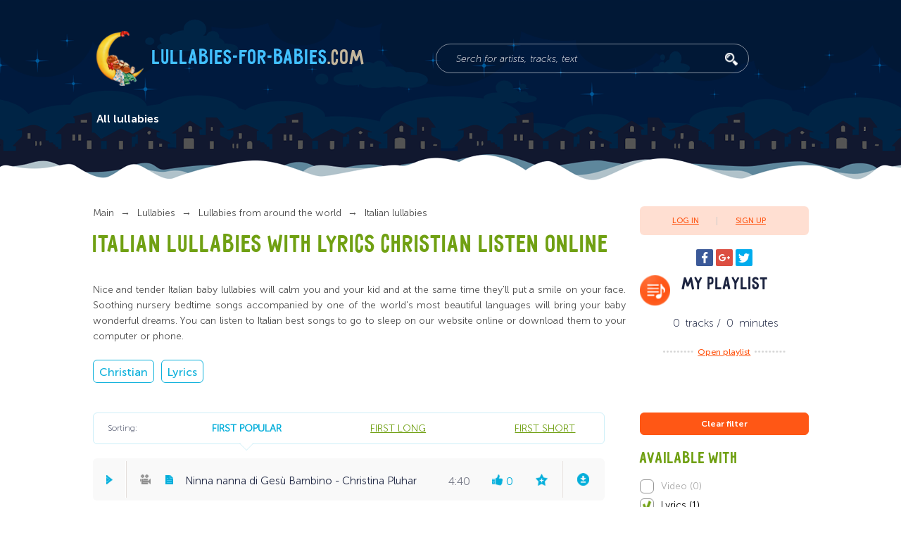

--- FILE ---
content_type: text/html; charset=UTF-8
request_url: https://lullabies-for-babies.com/lullabies/lullabies-from-around-the-world/italian-lullabies?tags=lyrics-christian
body_size: 7290
content:
<!DOCTYPE html>
<html>

<head>
				<title>Italian lullabies  with lyrics Christian listen online | Lullabies-for-babies.com</title>
	
	<meta http-equiv="Content-Type" content="text/html; charset=UTF-8" />
	<meta name="description" content="Italian lullabies  with lyrics Christian listen online listen online at lullabies-for-babies.com. In this collection you&#039;ll find calm and beautiful bedtime songs by famous singers and composers, which will soothe not only a baby, but parents as well." />
	<meta name="keywords" content="Italian lullabies" />
	<base href="https://lullabies-for-babies.com/" />
	<meta name="viewport" content="width=device-width, initial-scale=1.0, minimum-scale=1.0, maximum-scale=2.0, user-scalable=yes">
	<meta name="format-detection" content="telephone=no">
	<meta http-equiv="x-ua-compatible" content="ie=edge">
	<link rel="apple-touch-icon" sizes="180x180" href="/apple-touch-icon.png">
	<link rel="icon" type="image/png" sizes="32x32" href="/favicon-32x32.png">
	<link rel="icon" type="image/png" sizes="16x16" href="/favicon-16x16.png">
	<link rel="manifest" href="/manifest.json">
	<meta name="theme-color" content="#ffffff"> 
			<link rel="canonical" href="https://lullabies-for-babies.com/lullabies/lullabies-from-around-the-world/italian-lullabies" />
		
	<link href="/design/default_1/css/style.min.css?v1531720376"  media="screen" type="text/css" rel="stylesheet" />
	<link href="/design/default_1/css/styles_filter.css?v1575012491"  type="text/css" rel="stylesheet" />
	<meta name="google-site-verification" content="TYDAfcUQ-TopkeEWKe_nnGGHP9SeG7ZyfjW7zY5qBG4" />
	<meta name="apple-mobile-web-app-capable" content="yes" />
</head>

<body>
	<meta block="start_page_content">
	<div class="page-wrapper">
		<header class="header">
			<div class="header-content">
				<div class="logo">
					<img class="logo__img" src="/design/default_1/images/header/logo.png" alt="Lullabies-for-babies.com">
					<a class="logo__title" href="/">
						Lullabies-for-babies<span>.com</span>
					</a>
				</div>
				<form class="search" action="/lullabies" method="GET">
					<input class="search__input" name="keyword" type="text" value="" placeholder="Serch for artists, tracks, text">
					<button class="search__submit">
					</button>
				</form>
				<div class="mobile-navigation__label">
				</div>
				<nav class="main-navigation">
					<div class="main-navigation-container main-navigation_mobile">
						<span class="main-navigation__mobile-title">Main menu</span>
						<ul>
							
															
																							
																
								<li class="">
																		<a data-page="12" href="/lullabies">All lullabies</a>
																	</li>
																							
																							
																							
																							
																							
																							
																							
																							
																							
																						<!-- дубль верхнего меню -->
							
														
														
														
													</ul>
					</div>
					</nav>
				<div class="yandex-share-block ya-share2 visible-on-mobile" data-services="facebook,gplus,twitter"
				    data-counter="" data-size="s">
				</div>
				<div class="mobile-top-fixed-block">
				</div>
			</div>
		</header>
		<main class="main">
			 
	

<!-- PAGE CONTENT-->
<section class="osprey-page-section osprey-page-section_no-padding-top">
	<div class="osprey-page-section-content">
		<div class="osprey-grid-container">
			<!-- Хлебные крошки  -->
			<div class="osprey-grid-9 osprey-grid-12-tablet osprey-grid-12-mobile">
				<div class="breadcrumbs">
					<ul>
						<li><a href="/">
							Main</a>
						</li>
													<li>
								<a href="/lullabies">
									<span>Lullabies</span>
								</a>
							</li>
													<li>
								<a href="/lullabies/lullabies-from-around-the-world">Lullabies from around the world</a>
							</li>
													<li>
								<a href="/lullabies/lullabies-from-around-the-world/italian-lullabies">Italian lullabies</a>
							</li>
																	</ul>
				</div>
				<!-- Хлебные крошки #End /-->
				<h1 class="page-heading-h1">																										Italian lullabies 																																												 
																																		with lyrics									 
								 
							 
																					 
															 
							 
																					 
															 
							 
																					 
																																		Christian									 
								 
							 
						 
																																					listen online
				</h1>
				 
					
					<div class="page-text  hidden-on-mobile"><p>Nice and tender Italian baby lullabies will calm you and your kid and at the same time they'll put a smile on your face. Soothing nursery bedtime songs accompanied by one of the world's most beautiful languages will bring your baby wonderful dreams. You can listen to Italian best songs to go to sleep on our website online or download them to your computer or phone.</p></div>
				
				<div class="tags-block hidden-on-mobile">
											<a class="tag catalog-tags" href="/lullabies?tags=lyrics">Christian</a>
											<a class="tag catalog-tags" href="/lullabies?tags=christian">Lyrics</a>
									</div>
				
			</div>
			<div class="osprey-grid-3 osprey-grid-4-tablet hidden-on-mobile">
					<div class="login-register-block">
		<a class="login-register-block__login modal-opener" data-modal="login">Log in</a>
		<a class="login-register-block__register modal-opener" data-modal="register">Sign Up</a>
	</div>

				<div class="yandex-share-centered-container hidden-on-mobile">
	<div class="yandex-share-block yandex-share-block_centered ya-share2" data-services="facebook,gplus,twitter" data-counter=""></div>
</div>

<h2 class="page-heading-h2 page-heading-h2_favorites">My playlist</h2>
<div class="favourites-playlist">
			<span class="favourites-playlist__songs-count">0</span>
		tracks /
		<span class="favourites-playlist__minutes-count">0</span>
		minutes
		<span class="favourites-playlist__play">
		<a href = "/favourites">Open playlist</a>
		</span>
	</div>

			</div>
		</div>
		<div class="banner-container-full-width hidden-on-mobile">
			
		</div>
		<div class="osprey-grid-container">
			<div class="osprey-grid-9 osprey-grid-8-tablet osprey-grid-12-mobile js-playlist" >
														<div class="flex-container visible-on-mobile">
						<div class="songs-sort-mobile songs-sort-mobile-sort js-player-mobile-sort">
																	First popular
															<i class="songs-sort-mobile-sort-icon"></i></div>
						<div class="songs-sort-mobile songs-sort-mobile-filter js-player-mobile-filter">Filters (<span class="song-sort-mobile-cost">2</span>)</div>
					</div>
					<div class="songs-sort-block hidden-on-mobile">
						<span>Sorting:</span>
																		<input class="songs-sort-block__input" type="radio" name="songs-sorting" id="popular" checked=""
							>
						<label class="songs-sort-block__label" for="popular">
							<span>
								<a href="/lullabies/lullabies-from-around-the-world/italian-lullabies?tags=lyrics-christian&sort=rating" class="songs-sort-block__label ">First popular</a>
							</span>
						</label>

						 
												<input class="songs-sort-block__input" type="radio" name="songs-sorting" id="long" >
						<label class="songs-sort-block__label" for="long">
							<span>
								<a href="/lullabies/lullabies-from-around-the-world/italian-lullabies?tags=lyrics-christian&sort=duration_desc" class="songs-sort-block__label ">First long</a>
							</span>
						</label>

						 
												<input class="songs-sort-block__input" type="radio" name="songs-sorting" id="short" >
						<label class="songs-sort-block__label" for="short">
							<span>
								<a href="/lullabies/lullabies-from-around-the-world/italian-lullabies?tags=lyrics-christian&sort=duration_asc" class="songs-sort-block__label ">First short</a>
							</span>
						</label>
					</div>
					 
					 
											 
						
							<div class="player-container">
		<audio data-id = "451" data-src="/files/media/ninna-nanna-di-ges-bambino_2.mp3"  preload="none" title="Ninna nanna di Gesù Bambino" >
										<source src="/files/media/compress/ninna-nanna-di-ges-bambino_2.mp3" type="audio/mpeg">
						<source src="/files/media/ninna-nanna-di-ges-bambino_2.mp3" type="audio/mpeg">
			<source src="/files/media/ogg/ninna-nanna-di-ges-bambino_2.ogg" type="audio/ogg">
			
		</audio>
		
							<input class="player-lyrics-input" type="radio" name="track-features" id="lyrics-track-451">
				<div class="player">
			<div class="player-container-top">
				<div class="player__play-pause-btn"></div>
									<div class="player__video player__element_mobile"></div>		
													<label class="player__lyrics player__lyrics_available player__element_mobile" for="lyrics-track-451"></label>
													<a href = "/media/ninna-nanna-di-ges-bambino_2" class="player__track-name player__track-name-init" title = "Ninna nanna di Gesù Bambino - Christina Pluhar">
						<span class="hidden-on-mobile">Ninna nanna di Gesù Bambino - Christina Pluhar</span>
						<span class="visible-on-mobile">Ninna nanna di Gesù Bambino - Christina Pluhar</span>
					</a>
								<div class="player__length" data-duration="280">4:40</div>
				<button class="player__mobile-menu visible-on-mobile"></button>
				<div class="player__likes player__element_mobile" data-id = "451">
					<span>0</span>
				</div>
				<div class="player__favorite player__element_mobile"></div>
									<a class="player__download player__element_mobile" href = "/media/ninna-nanna-di-ges-bambino_2#download"></a>
							</div>
			<div class="player-container-bottom">
									<a href = "/media/ninna-nanna-di-ges-bambino_2" class="player__track-name_active" title = "Ninna nanna di Gesù Bambino - Christina Pluhar">
						Ninna nanna di Gesù Bambino - Christina Pluhar
					</a>
							</div>
		</div>
		<div class="track-controls">
			<input class="track-controls__seek-bar" type="range" step="0.01" min="0" max="1" value="0">
			<div class="track-controls__time">0:00</div>
			<div class="track-controls__volume hidden-on-mobile">
				<input class="track-controls__volume-control" type="range" step="0.01" min="0" max="1" value="1">
			</div>
		</div>
							<div class="lyrics-container"><button class="container-close"></button>
				<div class="tabs-block__container">
					<div class="lyrics-heading">Ninna nanna di Gesù Bambino</div>
					<div class="lyrics-author">Christina Pluhar</div>
					<p>Gesu Bambino e nato,<br />e nato in Betlem;<br />e sopra un po' di paglia,&nbsp;<br />e sopra un po' di fien.</p><p>E' sopra un po' di fien.&nbsp;<br />Gesu Bambino piange,&nbsp;<br />la mamma che lo adora,&nbsp;<br />e sopra un po' di fien...</p>
				</div>
			</div>
				
	</div>
 
						
												
																
					
																</div>
							<div class="osprey-grid-3 osprey-grid-12-tablet osprey-grid-12-mobile tablet-padding-top-block osprey-hidden-on-mobile js-main-filter">
			<a class="filters-show-results filters-show-results-min" href="/lullabies/lullabies-from-around-the-world/italian-lullabies">Clear filter</a>
		
											
							<div class="page-heading-h2 page-heading-h2_greeny page-heading-h2_sidebar">
					Available with
				</div>
						<div class="filters">
																		<span class="filters-item filters-disabled">
						<input class="filters-item__input" type="checkbox" name="gender" id="tag_73" disabled>
						<label class="filters-item__label" for="tag_73">Video (0)</label>
					</span>
																								<a class="filters-item" href="/lullabies/lullabies-from-around-the-world/italian-lullabies?tags=christian">
						<input class="filters-item__input" type="checkbox" name="gender" id="tag_74" checked>
						<label class="filters-item__label" for="tag_74">Lyrics (1)</label>
					</a>
																					</div>
								
							<div class="page-heading-h2 page-heading-h2_greeny page-heading-h2_sidebar">
					Voice
				</div>
						<div class="filters">
																		<a class="filters-item" href="/lullabies/lullabies-from-around-the-world/italian-lullabies?tags=lyrics-female_voice-christian">
						<input class="filters-item__input" type="checkbox" name="gender" id="tag_30" >
						<label class="filters-item__label" for="tag_30">Female voice (1)</label>
					</a>
																								<span class="filters-item filters-disabled">
						<input class="filters-item__input" type="checkbox" name="gender" id="tag_31" disabled>
						<label class="filters-item__label" for="tag_31">Male voice (0)</label>
					</span>
																					</div>
								
							<div class="page-heading-h2 page-heading-h2_greeny page-heading-h2_sidebar">
					Musical instruments
				</div>
						<div class="filters">
																		<span class="filters-item filters-disabled">
						<input class="filters-item__input" type="checkbox" name="gender" id="tag_23" disabled>
						<label class="filters-item__label" for="tag_23">Piano (0)</label>
					</span>
																								<span class="filters-item filters-disabled">
						<input class="filters-item__input" type="checkbox" name="gender" id="tag_24" disabled>
						<label class="filters-item__label" for="tag_24">Guitar (0)</label>
					</span>
																					</div>
								
							<div class="page-heading-h2 page-heading-h2_greeny page-heading-h2_sidebar">
					Other Lullabies
				</div>
						<div class="filters">
																		<a class="filters-item" href="/lullabies/lullabies-from-around-the-world/italian-lullabies?tags=lyrics-olden_lullabies-christian">
						<input class="filters-item__input" type="checkbox" name="gender" id="tag_44" >
						<label class="filters-item__label" for="tag_44">Traditional (1)</label>
					</a>
																								<a class="filters-item" href="/lullabies/lullabies-from-around-the-world/italian-lullabies?tags=lyrics">
						<input class="filters-item__input" type="checkbox" name="gender" id="tag_43" checked>
						<label class="filters-item__label" for="tag_43">Christian (1)</label>
					</a>
																					</div>
				<!-- БАННЕР-->
					<a class="filters-show-results" href="/lullabies/lullabies-from-around-the-world/italian-lullabies">Clear tags</a>
				<div class="banner-container-full-width banner-container-nested">

		</div>
		
</div>
					</div>
	</div>
</section>
	 
<section class="osprey-page-section animals-bg">
	<div class="osprey-page-section-content">
		<div class="osprey-grid-container osprey-grid-container_sbetween">
			
				
			<div class="osprey-grid-4 osprey-grid-4-tablet osprey-grid-12-mobile osprey-grid-no-padding-on-mobile">
				<label for="compilations-1" class="page-heading-h2 page-heading-h2_bottom-block page-heading-h2_note heading-accordion">Lullabies from around the world</label>
				<input class="accordion-input" type="checkbox" id="compilations-1">
				<label class="accordion-label" for="compilations-1"></label>
				<div class="accordion-block">
					<ul class="dotted-list dotted-list_one-column">
																			<li><a href="/lullabies/lullabies-from-around-the-world/lullabies-from-england-scotland-and-wales">Lullabies from England, Scotland and Wales</a></li>
													<li><a href="/lullabies/lullabies-from-around-the-world/american-lullabies-">American lullabies </a></li>
													<li><a href="/lullabies/lullabies-from-around-the-world/lullabies-of-latin-america-">Lullabies of Latin America </a></li>
													<li><a href="/lullabies/lullabies-from-around-the-world/native-american-lullabies">Native American lullabies</a></li>
													<li><a href="/lullabies/lullabies-from-around-the-world/celtic-lullabies">Celtic lullabies</a></li>
													<li><a href="/lullabies/lullabies-from-around-the-world/mexican-lullabies">Mexican lullabies</a></li>
													<li><a href="/lullabies/lullabies-from-around-the-world/african-lullabies">African lullabies</a></li>
													<li><a href="/lullabies/lullabies-from-around-the-world/jewish-lullabies">Jewish lullabies</a></li>
													<li><a href="/lullabies/lullabies-from-around-the-world/armenian-lullabies">Armenian lullabies </a></li>
													<li><a href="/lullabies/lullabies-from-around-the-world/chinese-lullabies">Chinese lullabies</a></li>
													<li><a href="/lullabies/lullabies-from-around-the-world/greek-lullabies">Greek lullabies</a></li>
											</ul>
					<a class="show-all-link show-all-link_list" href="/lullabies/lullabies-from-around-the-world">All nations<span>(25)</span></a>
				</div>
			</div>
						
				
			<div class="osprey-grid-4 osprey-grid-4-tablet osprey-grid-12-mobile osprey-grid-no-padding-on-mobile">
				<label for="compilations-2" class="page-heading-h2 page-heading-h2_bottom-block page-heading-h2_note heading-accordion">Playlists</label>
				<input class="accordion-input" type="checkbox" id="compilations-2">
				<label class="accordion-label" for="compilations-2"></label>
				<div class="accordion-block">
					<ul class="dotted-list dotted-list_one-column">
																			<li><a href="/lullabies/playlists/instrumental-lullabies-sound-only">Instrumental lullabies (sound only)</a></li>
													<li><a href="/lullabies/playlists/classical-music-for-babies">Classical music for babies</a></li>
													<li><a href="/lullabies/playlists/modern-lullabies-pop-songs-for-babies">Modern lullabies: pop songs for babies</a></li>
													<li><a href="/lullabies/playlists/summertime---claras-lullaby-from-porgy-and-bess-">Summertime - Clara's lullaby from "Porgy and Bess" </a></li>
													<li><a href="/lullabies/playlists/female-voice">Female voice</a></li>
													<li><a href="/lullabies/playlists/twinkle-twinkle-little-star-">Twinkle, Twinkle, Little Star </a></li>
													<li><a href="/lullabies/playlists/traditional-lullabies">Traditional lullabies</a></li>
													<li><a href="/lullabies/playlists/lullabies-of-nature">Lullabies Of Nature</a></li>
													<li><a href="/lullabies/playlists/lullabies-for-boys">Lullabies for boys</a></li>
													<li><a href="/lullabies/playlists/lullabies-for-girls">Lullabies for girls </a></li>
													<li><a href="/lullabies/playlists/lullabies-from-movies">Lullabies from movies</a></li>
											</ul>
					<a class="show-all-link show-all-link_list" href="/lullabies/playlists">All playlists<span>(26)</span></a>
				</div>
			</div>
						
				
				<div class="osprey-grid-4 osprey-grid-4-tablet osprey-grid-12-mobile osprey-grid-no-padding-on-mobile">
					<label  for="compilations-3" class="page-heading-h2 page-heading-h2_bottom-block page-heading-h2_note heading-accordion">Artists</label>
					<input class="accordion-input" type="checkbox" id="compilations-3">
					<label class="accordion-label" for="compilations-3"></label>
					<div class="accordion-block">
						<ul class="dotted-list dotted-list_one-column">
																						<li><a href="/lullabies/lullabies-by-artists/wolfgang-amadeus-mozart">Wolfgang Amadeus Mozart</a></li>
															<li><a href="/lullabies/lullabies-by-artists/johannes-brahms">Johannes Brahms</a></li>
															<li><a href="/lullabies/lullabies-by-artists/pyotr-tchaikovsky">Pyotr Tchaikovsky</a></li>
															<li><a href="/lullabies/lullabies-by-artists/margie-butler">Margie Butler</a></li>
															<li><a href="/lullabies/lullabies-by-artists/the-beatles">The Beatles</a></li>
															<li><a href="/lullabies/lullabies-by-artists/elton-john-">Elton John </a></li>
															<li><a href="/lullabies/lullabies-by-artists/jackie-oates">Jackie Oates</a></li>
															<li><a href="/lullabies/lullabies-by-artists/elizabeth-guest">Elizabeth Guest</a></li>
															<li><a href="/lullabies/lullabies-by-artists/vicky-arlidge">Vicky Arlidge</a></li>
													</ul>
						<a class="show-all-link show-all-link_list" href="/lullabies/lullabies-by-artists">All artists<span>(9)</span></a>
					</div>
				</div>
					</div>
	</div>
</section>

		</main>
		<footer class="footer">
    <div class="footer-content">
        <div class="logo_footer">
            <img class="logo__img hidden-on-mobile" src="/design/default_1/images/header/logo.png" alt="Lullabies-for-babies.com">
            <div class="footer-copyright-and-policy">
                <span class="footer-copyright-and-policy__copyright">&copy;2026. Lullabies-for-babies.com – Lullabies for babies and their parents
                </span>
                <div class="footer-copyright-and-policy__links">
                    <a class="inline-link inline-link_inline-block inline-link_white" href="/policy">Privacy Policy
                    </a>
                    <span>&nbsp;&nbsp;|&nbsp;&nbsp;
                    </span>
                    <a class="inline-link inline-link_inline-block inline-link_white" href="/feedback">Feedback
                    </a>
             </div><br/>
             
             
<!--LiveInternet counter--><a href="https://www.liveinternet.ru/click"
target="_blank"><img id="licnt2915" width="31" height="31" style="border:0" 
title="LiveInternet"
src="[data-uri]"
alt=""/></a><script>(function(d,s){d.getElementById("licnt2915").src=
"https://counter.yadro.ru/hit?t44.1;r"+escape(d.referrer)+
((typeof(s)=="undefined")?"":";s"+s.width+"*"+s.height+"*"+
(s.colorDepth?s.colorDepth:s.pixelDepth))+";u"+escape(d.URL)+
";h"+escape(d.title.substring(0,150))+";"+Math.random()})
(document,screen)</script><!--/LiveInternet-->
            </div>
        </div>
    </div>
</footer>
		<div class="modal-container">
	<div class="login-modal modal">
		<div class="modal-close"></div>
		<div class="page-heading-h1">Log In</div>
		<form action = "/user/login" method = "POST">
			<input type = hidden name = 'action' value = 'login'>
			<input type = hidden name = 'login' value = '1'>
			<input class="modal-input" type="text" name='email' placeholder="Email"  data-format=".+" data-notice="Email" maxlength="255"  >
			<input class="modal-input" type="password" name="password" placeholder="Password" data-format=".+" data-notice="Password" value="" required>
			<div>
				<a class="inline-link inline-link_inline-block" href="/user/register">Sign Up</a>
				<a class="inline-link inline-link_inline-block" href="/user/password_remind">Restore password</a>
			</div>
			<button class="modal-submit">Log In</button>
		</form>
		
	</div>
	<div class="register-modal modal">
		<div class="modal-close"></div> 
		<div class="page-heading-h1">REGISTRATION</div>
		<form class = "form-register" action = "/user/register" method = "POST">
			<input type = hidden name = 'action' value = 'register'>
					<input type = hidden name = 'login' value = '1'>
			<input class="modal-input" type="text" name='name' value="" placeholder="Name"  data-format=".+" data-notice="Name" maxlength="255"  >
			<input class="modal-input" type="text" name='email' placeholder="Email"  value="" data-format=".+" data-notice="Email" maxlength="255"  >
			<input class="modal-input" type="password" name="password" placeholder="Password" data-format=".+" data-notice="Password" value="" required>
			<input class="modal-input" type="password" name="password2" placeholder="Repeat password" data-format=".+" data-notice="Password" value="" required>
			<script src="https://www.google.com/recaptcha/api.js?onload=myCallBackCaptcha&render=explicit" async="" defer=""></script>
			<script>
      var reCaptcha = [];      
	  var myCallBackCaptcha = function() {
		var caps =  document.getElementsByClassName('g-recaptcha');

		for(var i = 0; i < caps.length; i++){
			reCaptcha[i] = caps[i];
			caps[i].id = 'recaptcha' + i;
			caps[i].classList.remove('g-recaptcha');
			var reCaptcha1 = grecaptcha.render('recaptcha' + i, {
			  'sitekey' : "6LfSW2YUAAAAALuVHaJWPuV-q2ysEaZlaBWlcKqj", 
			  'theme' : 'light'
			});
        }        
      };
    </script>
			<div class = "g-recaptcha"></div>	
			<button class="modal-submit">Sign Up</button>
		</form>
		
	</div>
	
</div>
	</div>
	<meta block="end_page_content">
	<div class="player-mobile-menu-page" id="player-mobile-menu">
		<div class="player-mobile-menu__container">
			<div class="player-mobile-container">
            	<div class="player-mobile-menu__track-name">lullaby</div>
				<a class="show-all-link show-all-link_player-mobile-menu" href="#">Listen the lullaby</a>
				<div class="close-mobile-button">x</div>
     		</div>
			<!-- WS-->
			<div class="ws-block">
				<a class="player-mobile-menu__link-to-video" href="#">Watch video</a>
				<a class="player-mobile-menu__link-to-lyrics" href="#">Lyrics</a>
				<a class="player-mobile-menu__link-to-notes" href="#">Watch notes</a>
				<div class="ws-likes-comments">
					<div class="ws-likes-comments__likes">
						<div class="player__likes">
							<span>42</span>
						</div>Like
					</div>
					<a class="ws-likes-comments__comments" href="#">
						<div class="ws-comments">
							<span>378</span>
						</div>Comments
					</a>
				</div>
				<div class="ws-add-to-play-list">
					<span>Add to playlist</span>
				</div>
			</div>
		</div>
	</div>
	<!-- мобильные фильтры -->
	<div class="player-mobile-menu-page  js-player-mobile-sorting player-mobile-filter">
		<div class="player-mobile-menu__container">
			<div class="player-mobile-container">
				<a class="js-close-button-filter show-all-link show-all-link_player-mobile-menu">Hide filters</a>
			 </div>
		</div>
	</div>
	<!-- мобильная сортировка -->
	<div class="player-mobile-menu-page  js-player-mobile-sorting player-mobile-sort">
		<div class="player-mobile-menu__container">
			<div class="player-mobile-container">
				<a class="js-close-button-sort show-all-link show-all-link_player-mobile-menu">Hide sorting</a>
     		</div>
			 <div class="player-mobile-filter-items">
					<span class="main-navigation__mobile-title">sorting:</span>
															<input class="songs-sort-block__input" type="radio" name="player-sorting-mobile" id="popular-mobile" checked=""
					    >
					<label class="player-mobile__item-label" for="popular-mobile">
							<a href="/lullabies/lullabies-from-around-the-world/italian-lullabies?tags=lyrics-christian&sort=rating" rel="nofollow" class="player-mobile__item-sort ">First popular</a>
					</label>

					 
										<input class="songs-sort-block__input" type="radio" name="player-sorting-mobile" id="long-mobile" >
					<label class="player-mobile__item-label" for="long-mobile">
						<a href="/lullabies/lullabies-from-around-the-world/italian-lullabies?tags=lyrics-christian&sort=duration_desc" rel="nofollow" class="player-mobile__item-sort ">First long</a>
					</label>

					 
										<input class="songs-sort-block__input" type="radio" name="player-sorting-mobile" id="short-mobile" >
					<label class="player-mobile__item-label" for="short-mobile">
							<a href="/lullabies/lullabies-from-around-the-world/italian-lullabies?tags=lyrics-christian&sort=duration_asc" rel="nofollow" class="player-mobile__item-sort ">First short</a>
					</label>
			 </div>
		</div>
	</div>
	<div class="header-fixed-block visible-on-mobile">
		<div class="header-fixed-block__sorter">
			<span>lullabies</span>
		</div>
		<a class="header-fixed-block__user" href='/user'></a>
		<a class="header-fixed-block__songs" href='/favourites'>
			<span>0</span>
		</a>
	</div>
	<div class="header-fixed-menu" id="header-fixed-menu">
		<div class="header-fixed-menu__container">
			
						
						
						
						<!-- <input class="ws-input" type="radio" name="header-fixed-podborki" id="ws-podborki-4"> -->
			<div class="ws-item">
				<label class="ws-label">Musical instruments</label>
				<div class="ws-container">
					<ul class="dashed-list">
												<li>
							<a href="/lullabies/musical-instruments/piano-lullabies">Piano lullabies
								<span>(77)</span>
							</a>
						</li>
												<li>
							<a href="/lullabies/musical-instruments/guitar-lullabies">Guitar lullabies
								<span>(75)</span>
							</a>
						</li>
												<li>
							<a href="/lullabies/musical-instruments/violin-lullabies">Violin lullabies 
								<span>(11)</span>
							</a>
						</li>
												<li>
							<a href="/lullabies/musical-instruments/cello-lullabies">Cello lullabies
								<span>(26)</span>
							</a>
						</li>
												<li>
							<a href="/lullabies/musical-instruments/harp-lullabies">Harp lullabies 
								<span>(55)</span>
							</a>
						</li>
											</ul>
				</div>
			</div>
					</div>
	</div>
	<div class="fixed-player" id="fixed-player">
		<div class="player-container">
			<div class="player">
				<audio data-id="">
					<source src=""> Sorry, error! audio not found!
				</audio>
				<div class="player__prev-btn"></div>
				<div class="player__play-pause-btn"></div>
				<div class="player__next-btn"></div>
				<div class="player__track-name-and-seek-bar">
					<a class="player__track-name">lullaby</a>
					<input class="track-controls__seek-bar" type="range" step="0.01" min="0" max="1" value="0">
				</div>
				<div class="player__length hidden-on-mobile">5:34</div>
				<button class="player-mobile-menu-button visible-on-mobile"></button>
				<div class="track-controls__volume hidden-on-mobile">
					<input class="track-controls__volume-control" type="range" step="0.01" min="0" max="1" value="1">
				</div>
				<div class="player__likes hidden-on-mobile" data-id="">
					<span>102</span>
				</div>
				<div class="player__favorite player__favorite_in-favorites hidden-on-mobile"></div>
				<a class="player__download hidden-on-mobile" href="" rel="nofollow" target="_blank"></a>
             
             
			</div>
		</div>
	</div>
	<!-- FIXED PLAYER - STICKED TO BOTTOM-->
	<script src="/design/default_1/js/bundle.min.js">
	</script>
	<script src="https://yastatic.net/share2/share.js" async="async">
	</script>
	<script src="/design/default_1/js/main.min.js?v1531296907"  type="text/javascript" ></script> <script src="/design/default_1/js/share2.js?v1516295056"  type="text/javascript" ></script>
		<link href="https://fonts.googleapis.com/css?family=Open+Sans&amp;amp;subset=cyrillic" rel="stylesheet">

<!-- Yandex.Metrika counter -->
<script type="text/javascript" > 
   (function(m,e,t,r,i,k,a){ m[i]=m[i]||function(){ (m[i].a=m[i].a||[]).push(arguments) };
   m[i].l=1*new Date();k=e.createElement(t),a=e.getElementsByTagName(t)[0],k.async=1,k.src=r,a.parentNode.insertBefore(k,a) })
   (window, document, "script", "https://mc.yandex.ru/metrika/tag.js", "ym");

   ym(49530904, "init", {
        clickmap:true,
        trackLinks:true,
        accurateTrackBounce:true,
        webvisor:true
   });
</script>
<noscript><div><img src="https://mc.yandex.ru/watch/49530904" style="position:absolute; left:-9999px;" alt="" /></div></noscript>
<!-- /Yandex.Metrika counter -->
 
 <!-- Global site tag (gtag.js) - Google Analytics -->
<script async src="https://www.googletagmanager.com/gtag/js?id=UA-73619634-3"></script>
<script>
  window.dataLayer = window.dataLayer || [];
  function gtag(){ dataLayer.push(arguments); }
  gtag('js', new Date());

  gtag('config', 'UA-73619634-3');
</script>

<script defer src="https://static.cloudflareinsights.com/beacon.min.js/vcd15cbe7772f49c399c6a5babf22c1241717689176015" integrity="sha512-ZpsOmlRQV6y907TI0dKBHq9Md29nnaEIPlkf84rnaERnq6zvWvPUqr2ft8M1aS28oN72PdrCzSjY4U6VaAw1EQ==" data-cf-beacon='{"version":"2024.11.0","token":"684cb7936c2142c0ab688a9f671e51e5","r":1,"server_timing":{"name":{"cfCacheStatus":true,"cfEdge":true,"cfExtPri":true,"cfL4":true,"cfOrigin":true,"cfSpeedBrain":true},"location_startswith":null}}' crossorigin="anonymous"></script>
</body>
</html><!--
memory peak usage: 1817264 bytes
page generation time: 2.8537530899048 seconds
-->

--- FILE ---
content_type: text/html; charset=utf-8
request_url: https://www.google.com/recaptcha/api2/anchor?ar=1&k=6LfSW2YUAAAAALuVHaJWPuV-q2ysEaZlaBWlcKqj&co=aHR0cHM6Ly9sdWxsYWJpZXMtZm9yLWJhYmllcy5jb206NDQz&hl=en&v=N67nZn4AqZkNcbeMu4prBgzg&theme=light&size=normal&anchor-ms=20000&execute-ms=30000&cb=hgzpg55e3g3f
body_size: 49357
content:
<!DOCTYPE HTML><html dir="ltr" lang="en"><head><meta http-equiv="Content-Type" content="text/html; charset=UTF-8">
<meta http-equiv="X-UA-Compatible" content="IE=edge">
<title>reCAPTCHA</title>
<style type="text/css">
/* cyrillic-ext */
@font-face {
  font-family: 'Roboto';
  font-style: normal;
  font-weight: 400;
  font-stretch: 100%;
  src: url(//fonts.gstatic.com/s/roboto/v48/KFO7CnqEu92Fr1ME7kSn66aGLdTylUAMa3GUBHMdazTgWw.woff2) format('woff2');
  unicode-range: U+0460-052F, U+1C80-1C8A, U+20B4, U+2DE0-2DFF, U+A640-A69F, U+FE2E-FE2F;
}
/* cyrillic */
@font-face {
  font-family: 'Roboto';
  font-style: normal;
  font-weight: 400;
  font-stretch: 100%;
  src: url(//fonts.gstatic.com/s/roboto/v48/KFO7CnqEu92Fr1ME7kSn66aGLdTylUAMa3iUBHMdazTgWw.woff2) format('woff2');
  unicode-range: U+0301, U+0400-045F, U+0490-0491, U+04B0-04B1, U+2116;
}
/* greek-ext */
@font-face {
  font-family: 'Roboto';
  font-style: normal;
  font-weight: 400;
  font-stretch: 100%;
  src: url(//fonts.gstatic.com/s/roboto/v48/KFO7CnqEu92Fr1ME7kSn66aGLdTylUAMa3CUBHMdazTgWw.woff2) format('woff2');
  unicode-range: U+1F00-1FFF;
}
/* greek */
@font-face {
  font-family: 'Roboto';
  font-style: normal;
  font-weight: 400;
  font-stretch: 100%;
  src: url(//fonts.gstatic.com/s/roboto/v48/KFO7CnqEu92Fr1ME7kSn66aGLdTylUAMa3-UBHMdazTgWw.woff2) format('woff2');
  unicode-range: U+0370-0377, U+037A-037F, U+0384-038A, U+038C, U+038E-03A1, U+03A3-03FF;
}
/* math */
@font-face {
  font-family: 'Roboto';
  font-style: normal;
  font-weight: 400;
  font-stretch: 100%;
  src: url(//fonts.gstatic.com/s/roboto/v48/KFO7CnqEu92Fr1ME7kSn66aGLdTylUAMawCUBHMdazTgWw.woff2) format('woff2');
  unicode-range: U+0302-0303, U+0305, U+0307-0308, U+0310, U+0312, U+0315, U+031A, U+0326-0327, U+032C, U+032F-0330, U+0332-0333, U+0338, U+033A, U+0346, U+034D, U+0391-03A1, U+03A3-03A9, U+03B1-03C9, U+03D1, U+03D5-03D6, U+03F0-03F1, U+03F4-03F5, U+2016-2017, U+2034-2038, U+203C, U+2040, U+2043, U+2047, U+2050, U+2057, U+205F, U+2070-2071, U+2074-208E, U+2090-209C, U+20D0-20DC, U+20E1, U+20E5-20EF, U+2100-2112, U+2114-2115, U+2117-2121, U+2123-214F, U+2190, U+2192, U+2194-21AE, U+21B0-21E5, U+21F1-21F2, U+21F4-2211, U+2213-2214, U+2216-22FF, U+2308-230B, U+2310, U+2319, U+231C-2321, U+2336-237A, U+237C, U+2395, U+239B-23B7, U+23D0, U+23DC-23E1, U+2474-2475, U+25AF, U+25B3, U+25B7, U+25BD, U+25C1, U+25CA, U+25CC, U+25FB, U+266D-266F, U+27C0-27FF, U+2900-2AFF, U+2B0E-2B11, U+2B30-2B4C, U+2BFE, U+3030, U+FF5B, U+FF5D, U+1D400-1D7FF, U+1EE00-1EEFF;
}
/* symbols */
@font-face {
  font-family: 'Roboto';
  font-style: normal;
  font-weight: 400;
  font-stretch: 100%;
  src: url(//fonts.gstatic.com/s/roboto/v48/KFO7CnqEu92Fr1ME7kSn66aGLdTylUAMaxKUBHMdazTgWw.woff2) format('woff2');
  unicode-range: U+0001-000C, U+000E-001F, U+007F-009F, U+20DD-20E0, U+20E2-20E4, U+2150-218F, U+2190, U+2192, U+2194-2199, U+21AF, U+21E6-21F0, U+21F3, U+2218-2219, U+2299, U+22C4-22C6, U+2300-243F, U+2440-244A, U+2460-24FF, U+25A0-27BF, U+2800-28FF, U+2921-2922, U+2981, U+29BF, U+29EB, U+2B00-2BFF, U+4DC0-4DFF, U+FFF9-FFFB, U+10140-1018E, U+10190-1019C, U+101A0, U+101D0-101FD, U+102E0-102FB, U+10E60-10E7E, U+1D2C0-1D2D3, U+1D2E0-1D37F, U+1F000-1F0FF, U+1F100-1F1AD, U+1F1E6-1F1FF, U+1F30D-1F30F, U+1F315, U+1F31C, U+1F31E, U+1F320-1F32C, U+1F336, U+1F378, U+1F37D, U+1F382, U+1F393-1F39F, U+1F3A7-1F3A8, U+1F3AC-1F3AF, U+1F3C2, U+1F3C4-1F3C6, U+1F3CA-1F3CE, U+1F3D4-1F3E0, U+1F3ED, U+1F3F1-1F3F3, U+1F3F5-1F3F7, U+1F408, U+1F415, U+1F41F, U+1F426, U+1F43F, U+1F441-1F442, U+1F444, U+1F446-1F449, U+1F44C-1F44E, U+1F453, U+1F46A, U+1F47D, U+1F4A3, U+1F4B0, U+1F4B3, U+1F4B9, U+1F4BB, U+1F4BF, U+1F4C8-1F4CB, U+1F4D6, U+1F4DA, U+1F4DF, U+1F4E3-1F4E6, U+1F4EA-1F4ED, U+1F4F7, U+1F4F9-1F4FB, U+1F4FD-1F4FE, U+1F503, U+1F507-1F50B, U+1F50D, U+1F512-1F513, U+1F53E-1F54A, U+1F54F-1F5FA, U+1F610, U+1F650-1F67F, U+1F687, U+1F68D, U+1F691, U+1F694, U+1F698, U+1F6AD, U+1F6B2, U+1F6B9-1F6BA, U+1F6BC, U+1F6C6-1F6CF, U+1F6D3-1F6D7, U+1F6E0-1F6EA, U+1F6F0-1F6F3, U+1F6F7-1F6FC, U+1F700-1F7FF, U+1F800-1F80B, U+1F810-1F847, U+1F850-1F859, U+1F860-1F887, U+1F890-1F8AD, U+1F8B0-1F8BB, U+1F8C0-1F8C1, U+1F900-1F90B, U+1F93B, U+1F946, U+1F984, U+1F996, U+1F9E9, U+1FA00-1FA6F, U+1FA70-1FA7C, U+1FA80-1FA89, U+1FA8F-1FAC6, U+1FACE-1FADC, U+1FADF-1FAE9, U+1FAF0-1FAF8, U+1FB00-1FBFF;
}
/* vietnamese */
@font-face {
  font-family: 'Roboto';
  font-style: normal;
  font-weight: 400;
  font-stretch: 100%;
  src: url(//fonts.gstatic.com/s/roboto/v48/KFO7CnqEu92Fr1ME7kSn66aGLdTylUAMa3OUBHMdazTgWw.woff2) format('woff2');
  unicode-range: U+0102-0103, U+0110-0111, U+0128-0129, U+0168-0169, U+01A0-01A1, U+01AF-01B0, U+0300-0301, U+0303-0304, U+0308-0309, U+0323, U+0329, U+1EA0-1EF9, U+20AB;
}
/* latin-ext */
@font-face {
  font-family: 'Roboto';
  font-style: normal;
  font-weight: 400;
  font-stretch: 100%;
  src: url(//fonts.gstatic.com/s/roboto/v48/KFO7CnqEu92Fr1ME7kSn66aGLdTylUAMa3KUBHMdazTgWw.woff2) format('woff2');
  unicode-range: U+0100-02BA, U+02BD-02C5, U+02C7-02CC, U+02CE-02D7, U+02DD-02FF, U+0304, U+0308, U+0329, U+1D00-1DBF, U+1E00-1E9F, U+1EF2-1EFF, U+2020, U+20A0-20AB, U+20AD-20C0, U+2113, U+2C60-2C7F, U+A720-A7FF;
}
/* latin */
@font-face {
  font-family: 'Roboto';
  font-style: normal;
  font-weight: 400;
  font-stretch: 100%;
  src: url(//fonts.gstatic.com/s/roboto/v48/KFO7CnqEu92Fr1ME7kSn66aGLdTylUAMa3yUBHMdazQ.woff2) format('woff2');
  unicode-range: U+0000-00FF, U+0131, U+0152-0153, U+02BB-02BC, U+02C6, U+02DA, U+02DC, U+0304, U+0308, U+0329, U+2000-206F, U+20AC, U+2122, U+2191, U+2193, U+2212, U+2215, U+FEFF, U+FFFD;
}
/* cyrillic-ext */
@font-face {
  font-family: 'Roboto';
  font-style: normal;
  font-weight: 500;
  font-stretch: 100%;
  src: url(//fonts.gstatic.com/s/roboto/v48/KFO7CnqEu92Fr1ME7kSn66aGLdTylUAMa3GUBHMdazTgWw.woff2) format('woff2');
  unicode-range: U+0460-052F, U+1C80-1C8A, U+20B4, U+2DE0-2DFF, U+A640-A69F, U+FE2E-FE2F;
}
/* cyrillic */
@font-face {
  font-family: 'Roboto';
  font-style: normal;
  font-weight: 500;
  font-stretch: 100%;
  src: url(//fonts.gstatic.com/s/roboto/v48/KFO7CnqEu92Fr1ME7kSn66aGLdTylUAMa3iUBHMdazTgWw.woff2) format('woff2');
  unicode-range: U+0301, U+0400-045F, U+0490-0491, U+04B0-04B1, U+2116;
}
/* greek-ext */
@font-face {
  font-family: 'Roboto';
  font-style: normal;
  font-weight: 500;
  font-stretch: 100%;
  src: url(//fonts.gstatic.com/s/roboto/v48/KFO7CnqEu92Fr1ME7kSn66aGLdTylUAMa3CUBHMdazTgWw.woff2) format('woff2');
  unicode-range: U+1F00-1FFF;
}
/* greek */
@font-face {
  font-family: 'Roboto';
  font-style: normal;
  font-weight: 500;
  font-stretch: 100%;
  src: url(//fonts.gstatic.com/s/roboto/v48/KFO7CnqEu92Fr1ME7kSn66aGLdTylUAMa3-UBHMdazTgWw.woff2) format('woff2');
  unicode-range: U+0370-0377, U+037A-037F, U+0384-038A, U+038C, U+038E-03A1, U+03A3-03FF;
}
/* math */
@font-face {
  font-family: 'Roboto';
  font-style: normal;
  font-weight: 500;
  font-stretch: 100%;
  src: url(//fonts.gstatic.com/s/roboto/v48/KFO7CnqEu92Fr1ME7kSn66aGLdTylUAMawCUBHMdazTgWw.woff2) format('woff2');
  unicode-range: U+0302-0303, U+0305, U+0307-0308, U+0310, U+0312, U+0315, U+031A, U+0326-0327, U+032C, U+032F-0330, U+0332-0333, U+0338, U+033A, U+0346, U+034D, U+0391-03A1, U+03A3-03A9, U+03B1-03C9, U+03D1, U+03D5-03D6, U+03F0-03F1, U+03F4-03F5, U+2016-2017, U+2034-2038, U+203C, U+2040, U+2043, U+2047, U+2050, U+2057, U+205F, U+2070-2071, U+2074-208E, U+2090-209C, U+20D0-20DC, U+20E1, U+20E5-20EF, U+2100-2112, U+2114-2115, U+2117-2121, U+2123-214F, U+2190, U+2192, U+2194-21AE, U+21B0-21E5, U+21F1-21F2, U+21F4-2211, U+2213-2214, U+2216-22FF, U+2308-230B, U+2310, U+2319, U+231C-2321, U+2336-237A, U+237C, U+2395, U+239B-23B7, U+23D0, U+23DC-23E1, U+2474-2475, U+25AF, U+25B3, U+25B7, U+25BD, U+25C1, U+25CA, U+25CC, U+25FB, U+266D-266F, U+27C0-27FF, U+2900-2AFF, U+2B0E-2B11, U+2B30-2B4C, U+2BFE, U+3030, U+FF5B, U+FF5D, U+1D400-1D7FF, U+1EE00-1EEFF;
}
/* symbols */
@font-face {
  font-family: 'Roboto';
  font-style: normal;
  font-weight: 500;
  font-stretch: 100%;
  src: url(//fonts.gstatic.com/s/roboto/v48/KFO7CnqEu92Fr1ME7kSn66aGLdTylUAMaxKUBHMdazTgWw.woff2) format('woff2');
  unicode-range: U+0001-000C, U+000E-001F, U+007F-009F, U+20DD-20E0, U+20E2-20E4, U+2150-218F, U+2190, U+2192, U+2194-2199, U+21AF, U+21E6-21F0, U+21F3, U+2218-2219, U+2299, U+22C4-22C6, U+2300-243F, U+2440-244A, U+2460-24FF, U+25A0-27BF, U+2800-28FF, U+2921-2922, U+2981, U+29BF, U+29EB, U+2B00-2BFF, U+4DC0-4DFF, U+FFF9-FFFB, U+10140-1018E, U+10190-1019C, U+101A0, U+101D0-101FD, U+102E0-102FB, U+10E60-10E7E, U+1D2C0-1D2D3, U+1D2E0-1D37F, U+1F000-1F0FF, U+1F100-1F1AD, U+1F1E6-1F1FF, U+1F30D-1F30F, U+1F315, U+1F31C, U+1F31E, U+1F320-1F32C, U+1F336, U+1F378, U+1F37D, U+1F382, U+1F393-1F39F, U+1F3A7-1F3A8, U+1F3AC-1F3AF, U+1F3C2, U+1F3C4-1F3C6, U+1F3CA-1F3CE, U+1F3D4-1F3E0, U+1F3ED, U+1F3F1-1F3F3, U+1F3F5-1F3F7, U+1F408, U+1F415, U+1F41F, U+1F426, U+1F43F, U+1F441-1F442, U+1F444, U+1F446-1F449, U+1F44C-1F44E, U+1F453, U+1F46A, U+1F47D, U+1F4A3, U+1F4B0, U+1F4B3, U+1F4B9, U+1F4BB, U+1F4BF, U+1F4C8-1F4CB, U+1F4D6, U+1F4DA, U+1F4DF, U+1F4E3-1F4E6, U+1F4EA-1F4ED, U+1F4F7, U+1F4F9-1F4FB, U+1F4FD-1F4FE, U+1F503, U+1F507-1F50B, U+1F50D, U+1F512-1F513, U+1F53E-1F54A, U+1F54F-1F5FA, U+1F610, U+1F650-1F67F, U+1F687, U+1F68D, U+1F691, U+1F694, U+1F698, U+1F6AD, U+1F6B2, U+1F6B9-1F6BA, U+1F6BC, U+1F6C6-1F6CF, U+1F6D3-1F6D7, U+1F6E0-1F6EA, U+1F6F0-1F6F3, U+1F6F7-1F6FC, U+1F700-1F7FF, U+1F800-1F80B, U+1F810-1F847, U+1F850-1F859, U+1F860-1F887, U+1F890-1F8AD, U+1F8B0-1F8BB, U+1F8C0-1F8C1, U+1F900-1F90B, U+1F93B, U+1F946, U+1F984, U+1F996, U+1F9E9, U+1FA00-1FA6F, U+1FA70-1FA7C, U+1FA80-1FA89, U+1FA8F-1FAC6, U+1FACE-1FADC, U+1FADF-1FAE9, U+1FAF0-1FAF8, U+1FB00-1FBFF;
}
/* vietnamese */
@font-face {
  font-family: 'Roboto';
  font-style: normal;
  font-weight: 500;
  font-stretch: 100%;
  src: url(//fonts.gstatic.com/s/roboto/v48/KFO7CnqEu92Fr1ME7kSn66aGLdTylUAMa3OUBHMdazTgWw.woff2) format('woff2');
  unicode-range: U+0102-0103, U+0110-0111, U+0128-0129, U+0168-0169, U+01A0-01A1, U+01AF-01B0, U+0300-0301, U+0303-0304, U+0308-0309, U+0323, U+0329, U+1EA0-1EF9, U+20AB;
}
/* latin-ext */
@font-face {
  font-family: 'Roboto';
  font-style: normal;
  font-weight: 500;
  font-stretch: 100%;
  src: url(//fonts.gstatic.com/s/roboto/v48/KFO7CnqEu92Fr1ME7kSn66aGLdTylUAMa3KUBHMdazTgWw.woff2) format('woff2');
  unicode-range: U+0100-02BA, U+02BD-02C5, U+02C7-02CC, U+02CE-02D7, U+02DD-02FF, U+0304, U+0308, U+0329, U+1D00-1DBF, U+1E00-1E9F, U+1EF2-1EFF, U+2020, U+20A0-20AB, U+20AD-20C0, U+2113, U+2C60-2C7F, U+A720-A7FF;
}
/* latin */
@font-face {
  font-family: 'Roboto';
  font-style: normal;
  font-weight: 500;
  font-stretch: 100%;
  src: url(//fonts.gstatic.com/s/roboto/v48/KFO7CnqEu92Fr1ME7kSn66aGLdTylUAMa3yUBHMdazQ.woff2) format('woff2');
  unicode-range: U+0000-00FF, U+0131, U+0152-0153, U+02BB-02BC, U+02C6, U+02DA, U+02DC, U+0304, U+0308, U+0329, U+2000-206F, U+20AC, U+2122, U+2191, U+2193, U+2212, U+2215, U+FEFF, U+FFFD;
}
/* cyrillic-ext */
@font-face {
  font-family: 'Roboto';
  font-style: normal;
  font-weight: 900;
  font-stretch: 100%;
  src: url(//fonts.gstatic.com/s/roboto/v48/KFO7CnqEu92Fr1ME7kSn66aGLdTylUAMa3GUBHMdazTgWw.woff2) format('woff2');
  unicode-range: U+0460-052F, U+1C80-1C8A, U+20B4, U+2DE0-2DFF, U+A640-A69F, U+FE2E-FE2F;
}
/* cyrillic */
@font-face {
  font-family: 'Roboto';
  font-style: normal;
  font-weight: 900;
  font-stretch: 100%;
  src: url(//fonts.gstatic.com/s/roboto/v48/KFO7CnqEu92Fr1ME7kSn66aGLdTylUAMa3iUBHMdazTgWw.woff2) format('woff2');
  unicode-range: U+0301, U+0400-045F, U+0490-0491, U+04B0-04B1, U+2116;
}
/* greek-ext */
@font-face {
  font-family: 'Roboto';
  font-style: normal;
  font-weight: 900;
  font-stretch: 100%;
  src: url(//fonts.gstatic.com/s/roboto/v48/KFO7CnqEu92Fr1ME7kSn66aGLdTylUAMa3CUBHMdazTgWw.woff2) format('woff2');
  unicode-range: U+1F00-1FFF;
}
/* greek */
@font-face {
  font-family: 'Roboto';
  font-style: normal;
  font-weight: 900;
  font-stretch: 100%;
  src: url(//fonts.gstatic.com/s/roboto/v48/KFO7CnqEu92Fr1ME7kSn66aGLdTylUAMa3-UBHMdazTgWw.woff2) format('woff2');
  unicode-range: U+0370-0377, U+037A-037F, U+0384-038A, U+038C, U+038E-03A1, U+03A3-03FF;
}
/* math */
@font-face {
  font-family: 'Roboto';
  font-style: normal;
  font-weight: 900;
  font-stretch: 100%;
  src: url(//fonts.gstatic.com/s/roboto/v48/KFO7CnqEu92Fr1ME7kSn66aGLdTylUAMawCUBHMdazTgWw.woff2) format('woff2');
  unicode-range: U+0302-0303, U+0305, U+0307-0308, U+0310, U+0312, U+0315, U+031A, U+0326-0327, U+032C, U+032F-0330, U+0332-0333, U+0338, U+033A, U+0346, U+034D, U+0391-03A1, U+03A3-03A9, U+03B1-03C9, U+03D1, U+03D5-03D6, U+03F0-03F1, U+03F4-03F5, U+2016-2017, U+2034-2038, U+203C, U+2040, U+2043, U+2047, U+2050, U+2057, U+205F, U+2070-2071, U+2074-208E, U+2090-209C, U+20D0-20DC, U+20E1, U+20E5-20EF, U+2100-2112, U+2114-2115, U+2117-2121, U+2123-214F, U+2190, U+2192, U+2194-21AE, U+21B0-21E5, U+21F1-21F2, U+21F4-2211, U+2213-2214, U+2216-22FF, U+2308-230B, U+2310, U+2319, U+231C-2321, U+2336-237A, U+237C, U+2395, U+239B-23B7, U+23D0, U+23DC-23E1, U+2474-2475, U+25AF, U+25B3, U+25B7, U+25BD, U+25C1, U+25CA, U+25CC, U+25FB, U+266D-266F, U+27C0-27FF, U+2900-2AFF, U+2B0E-2B11, U+2B30-2B4C, U+2BFE, U+3030, U+FF5B, U+FF5D, U+1D400-1D7FF, U+1EE00-1EEFF;
}
/* symbols */
@font-face {
  font-family: 'Roboto';
  font-style: normal;
  font-weight: 900;
  font-stretch: 100%;
  src: url(//fonts.gstatic.com/s/roboto/v48/KFO7CnqEu92Fr1ME7kSn66aGLdTylUAMaxKUBHMdazTgWw.woff2) format('woff2');
  unicode-range: U+0001-000C, U+000E-001F, U+007F-009F, U+20DD-20E0, U+20E2-20E4, U+2150-218F, U+2190, U+2192, U+2194-2199, U+21AF, U+21E6-21F0, U+21F3, U+2218-2219, U+2299, U+22C4-22C6, U+2300-243F, U+2440-244A, U+2460-24FF, U+25A0-27BF, U+2800-28FF, U+2921-2922, U+2981, U+29BF, U+29EB, U+2B00-2BFF, U+4DC0-4DFF, U+FFF9-FFFB, U+10140-1018E, U+10190-1019C, U+101A0, U+101D0-101FD, U+102E0-102FB, U+10E60-10E7E, U+1D2C0-1D2D3, U+1D2E0-1D37F, U+1F000-1F0FF, U+1F100-1F1AD, U+1F1E6-1F1FF, U+1F30D-1F30F, U+1F315, U+1F31C, U+1F31E, U+1F320-1F32C, U+1F336, U+1F378, U+1F37D, U+1F382, U+1F393-1F39F, U+1F3A7-1F3A8, U+1F3AC-1F3AF, U+1F3C2, U+1F3C4-1F3C6, U+1F3CA-1F3CE, U+1F3D4-1F3E0, U+1F3ED, U+1F3F1-1F3F3, U+1F3F5-1F3F7, U+1F408, U+1F415, U+1F41F, U+1F426, U+1F43F, U+1F441-1F442, U+1F444, U+1F446-1F449, U+1F44C-1F44E, U+1F453, U+1F46A, U+1F47D, U+1F4A3, U+1F4B0, U+1F4B3, U+1F4B9, U+1F4BB, U+1F4BF, U+1F4C8-1F4CB, U+1F4D6, U+1F4DA, U+1F4DF, U+1F4E3-1F4E6, U+1F4EA-1F4ED, U+1F4F7, U+1F4F9-1F4FB, U+1F4FD-1F4FE, U+1F503, U+1F507-1F50B, U+1F50D, U+1F512-1F513, U+1F53E-1F54A, U+1F54F-1F5FA, U+1F610, U+1F650-1F67F, U+1F687, U+1F68D, U+1F691, U+1F694, U+1F698, U+1F6AD, U+1F6B2, U+1F6B9-1F6BA, U+1F6BC, U+1F6C6-1F6CF, U+1F6D3-1F6D7, U+1F6E0-1F6EA, U+1F6F0-1F6F3, U+1F6F7-1F6FC, U+1F700-1F7FF, U+1F800-1F80B, U+1F810-1F847, U+1F850-1F859, U+1F860-1F887, U+1F890-1F8AD, U+1F8B0-1F8BB, U+1F8C0-1F8C1, U+1F900-1F90B, U+1F93B, U+1F946, U+1F984, U+1F996, U+1F9E9, U+1FA00-1FA6F, U+1FA70-1FA7C, U+1FA80-1FA89, U+1FA8F-1FAC6, U+1FACE-1FADC, U+1FADF-1FAE9, U+1FAF0-1FAF8, U+1FB00-1FBFF;
}
/* vietnamese */
@font-face {
  font-family: 'Roboto';
  font-style: normal;
  font-weight: 900;
  font-stretch: 100%;
  src: url(//fonts.gstatic.com/s/roboto/v48/KFO7CnqEu92Fr1ME7kSn66aGLdTylUAMa3OUBHMdazTgWw.woff2) format('woff2');
  unicode-range: U+0102-0103, U+0110-0111, U+0128-0129, U+0168-0169, U+01A0-01A1, U+01AF-01B0, U+0300-0301, U+0303-0304, U+0308-0309, U+0323, U+0329, U+1EA0-1EF9, U+20AB;
}
/* latin-ext */
@font-face {
  font-family: 'Roboto';
  font-style: normal;
  font-weight: 900;
  font-stretch: 100%;
  src: url(//fonts.gstatic.com/s/roboto/v48/KFO7CnqEu92Fr1ME7kSn66aGLdTylUAMa3KUBHMdazTgWw.woff2) format('woff2');
  unicode-range: U+0100-02BA, U+02BD-02C5, U+02C7-02CC, U+02CE-02D7, U+02DD-02FF, U+0304, U+0308, U+0329, U+1D00-1DBF, U+1E00-1E9F, U+1EF2-1EFF, U+2020, U+20A0-20AB, U+20AD-20C0, U+2113, U+2C60-2C7F, U+A720-A7FF;
}
/* latin */
@font-face {
  font-family: 'Roboto';
  font-style: normal;
  font-weight: 900;
  font-stretch: 100%;
  src: url(//fonts.gstatic.com/s/roboto/v48/KFO7CnqEu92Fr1ME7kSn66aGLdTylUAMa3yUBHMdazQ.woff2) format('woff2');
  unicode-range: U+0000-00FF, U+0131, U+0152-0153, U+02BB-02BC, U+02C6, U+02DA, U+02DC, U+0304, U+0308, U+0329, U+2000-206F, U+20AC, U+2122, U+2191, U+2193, U+2212, U+2215, U+FEFF, U+FFFD;
}

</style>
<link rel="stylesheet" type="text/css" href="https://www.gstatic.com/recaptcha/releases/N67nZn4AqZkNcbeMu4prBgzg/styles__ltr.css">
<script nonce="tuW0k4JJvSrqdwiszJyitQ" type="text/javascript">window['__recaptcha_api'] = 'https://www.google.com/recaptcha/api2/';</script>
<script type="text/javascript" src="https://www.gstatic.com/recaptcha/releases/N67nZn4AqZkNcbeMu4prBgzg/recaptcha__en.js" nonce="tuW0k4JJvSrqdwiszJyitQ">
      
    </script></head>
<body><div id="rc-anchor-alert" class="rc-anchor-alert"></div>
<input type="hidden" id="recaptcha-token" value="[base64]">
<script type="text/javascript" nonce="tuW0k4JJvSrqdwiszJyitQ">
      recaptcha.anchor.Main.init("[\x22ainput\x22,[\x22bgdata\x22,\x22\x22,\[base64]/[base64]/[base64]/bmV3IHJbeF0oY1swXSk6RT09Mj9uZXcgclt4XShjWzBdLGNbMV0pOkU9PTM/bmV3IHJbeF0oY1swXSxjWzFdLGNbMl0pOkU9PTQ/[base64]/[base64]/[base64]/[base64]/[base64]/[base64]/[base64]/[base64]\x22,\[base64]\\u003d\\u003d\x22,\x22w5AlEcOwL8ObZ8K/[base64]/w67DssOJw5HCmWjDswXDjsOOcMKdKy1mR23DlA/Dl8KeKWdeQDBIL1XCgSt5RWkSw5fCvcK5PsKeDjEJw6zDtHrDhwTCmMOkw7XCnzQQdsOkwr0JSMKdTifCmF7Cl8KBwrhzwpHDuGnCqsKcVFMPw7LDvMO4b8OFGsO+wpLDmk3CqWAXUVzCrcOYwrrDo8KmEWTDicOrwq7Ck1pQeVHCrsOvFsK+PWfDgcOEHMOBP1/DlMONIcKNfwPDicKLL8OTw5UUw61WwrfCk8OyF8K2w4E4w5ppWlHCusOVbsKdwqDChMOIwp1tw6rCpcO/dXkXwoPDicOawpFNw5nDssKHw5sRwrPCjWTDskR8KBdnw7sGwr/Cll/CnzTCllpRZUI2fMOKFcOrwrXChArDqRPCjsOrVUEsfcKLQiE0w5gJV0lgwrY1wrPCjcKFw6XDmMOhTSRxw4PCkMOhw5xdF8KpHibCnsO3w6sJwpYvdAPDgsO2AhZEJA/DpjHClTsww4YDwowYJMOcwo1+YMOFw7EAbsOVw60uOlsiJxJywqnCmhIfTFrClHAHOsKVWB88OUhzRQ91C8ODw4bCqcKnw4Fsw7E3bcKmNcOdwqVBwrHDosOkLgwhKDnDjcONw6hKZcO5wo/CmEZ1w4TDpxHCgMK5FsKFw4ROHkMOKDtNwrVoZALDrMK3OcOmT8K4dsKkwpfDlcOYeFxDChHCm8O2UX/CpFXDnwArw7hbCMO1wotHw4rCj35xw7HDlsKqwrZUGcKUwpnCk2HDrMK9w7Z2LDQFwobCm8O6wrPClyg3WVs+KWPCicKMwrHCqMOGwp1Kw7IVw5TChMOJw598d0/[base64]/DpsKsAcK4J1zDpMOcLjIww5DCj8KUB8OPIWrCpg3DvcKYwrLDvGM9c04Rw6gJwqd2w6vCs3TDiMK8wojDuzsiDwchwosJB1NpcTXCqMOjAMKCD2NVMhPDoMKkPn/Dk8KfbXDCtcOFCcO1wo0uwqUyZiPClMK6wpXChsOiw4zDjsOOwrXCksO1woDCmsOzUcOtKTHDpnLCuMOla8OGwpYgeSd/JzTDpRw8dn3CvRgIw5ASe35uKsKmwrHDhsOAw6HCpFvDpyzCtE1IdMO9ZsKcwqx6B0zCt3l0w4BRwqzCiTFewr3Ckw/Dp0o3cQTDmT3DvRNQw6MCfcKYMsKUcm3DmMOrw4PCtcKOwoXDhMONC8KbRMOXwp9Kw4jDgcOcwqIzwrrDsMK1KWDDuxscw5LDojDDtTDCgcKEw6xtwrPDp1XDiSdoNsKzw6/CiMOXQQbDlMO1wqgJw5nCtibDg8Owb8OywqbDusKcwpUzMsOUJsKSw5vDiCXCjsOewr/[base64]/CjmhQbV91FCo4B8OGw4TDvsK5SsKcw7VMw6fCiD3Cgw59w57CmmbCssK0wp4BwoHDuk7CumJ+wqMiw4jDnDcLwrwbw7jCsXvCryhZAUBWVCZKw5PCvcOZEMO2TAQ3OMOywo3DicOgw5XCnMOlw5EHAy/[base64]/DiWnDhyNXwprCqcOQwpI5LENdw5NFw6oXw6fCsF5LV3TCswTDux1cBSYeBMO6YWcnwrhGWi9GbhDDu2YjwrrDoMKRw6w7MTbDv3Fgwr0Qw5bCmTNIdMK6UxtUwplZbsOXw7wYw6nCjnMYwobDqMOsBzTDhy7DrWRBwq4zIsKVw6whwo/Ch8OFw5DCljJvccK+eMOUDQfCtyHDnMKnwo5LQsOjw6kfV8O8w7NHwqsGfsONWmHDoRbCuMOmb3NKw44NRHLCuV43wonCucOBHsKbZMOCfcKCwpfCkMOlwqd3w6NweTrDlm9SbGURwqBwTMO9wo1Xw7TCkxQnA8KOJxtcA8Osw5fDkn1Cwpdkck/[base64]/Cr8OJZnHCkMOFw7HCgDbDsVDDl8KpDsOsRsO8XsKHw65IwrB4P2LCrMOlWMOcFgZUaMOGCMOzw6DDpMOPw6JaIEDCvsOcwqtJYMKJw7HDmXDDi2RXwowDw7EdwozCpVNxw7rDlVHChMKcGGMQDzctw5/DvRkrw4RLZQclY3hLw6tcw5nCiTLDoyHCgXNGw7ISwoYBwrFTQcKhPBnDvkfDlMKrwq1IEFFbwq/CsxYGW8OrL8KVJsO0JXYsLcK5ET9Twp4BwoZrbsKwwofCocKdGsO/w43DnEpnMk3CtSfDvcKrM3nCv8OcfjMiIcOOw5RxGGDDoQHCsQ7DiMKALkzCr8OWwoQiDRsFBHPDkznCv8O1IDJlw7Z/ZAvDg8K+w65/w5s4Y8Krw54Gw5bCt8ODw5s2GVp5bTjDs8KNMErCpsKCw7bChMKZw7Q5ZsO2LnpYX0bDr8KOwoRiK37CvsK7woFvZR94wqA+DRvDgA/CtlAuw4rDu17DpMK2H8Oew70Zw5QQdj4LZBVDwrbDkldjwr/Cm1zCoC5oHjrCrsOgQWXCjsOBasOWwrI2w57Cl0lZwr4TwqxAw7/Cm8KDKj/CiMKlw5LChDXDncOnw6TDj8KrAcK2w7fDth8SNcOMw44nG2hQwrLDhSLDsXMGDxzCvDHCo1ZyG8OpLkIcwr0Xw4VTwrzCpz/Drg7Cs8OsTGpoQ8KgWFXDgHkOdww2w5zDoMOsc0p/dcO8HMKbw4wawrXDuMOyw4MRNgEIfE9XEMKXcMKRCsKYIkDDqgPDqF/CsF8OXD0+wrp9G3TCt1wcNcKowpgKbMK1w7tJwq1Pw5bCs8Kgw7jDpQzDkxzCkzMow45UwoXDi8OWw7nChD4ZwpvDunfCgcKmwrBiwrXCmWLDqBhOXDYnZQjChsKLwrdTwrvDqA/DvcODwosJw43DiMK2DcKlNsOlMQLCiTUIw5jDsMOmw5TCmsKrL8OnH3wVwpdlRkzCjcOHw6xkwobDgyrDt3nCvsOGYcOow5wBw6FzWUzDthvDhRNrehzCtCPDssK3MQ/DuVhXw6fCm8OHw5rCkXBnw7hHBUzCgDJSw6nDjcOvJMOHZAURXUnCpgvCr8OpwrnDrcK3wpTDtsO/wqZhwq/CnsO+QxAQwrljwp3CgV7DpsOiw6x8ZsOnw4UwBcKSw4tMw6AXAlDDp8KAIsO7SsO7wpfDiMOLwrdeR39kw47DnHlhYmDCi8O1FTdwwojDo8K7wrcXYcKyPEtrNsKwKsOAwq/Cq8KLIMKRw5zDosKUb8OTHsK3THBkw7ZOPg4DQMKUJ1VwbxrCvsKIw7woVXp7I8KswpbDmnRfHxh+JcK7w4XCpcOKw7fDncKyIsOjw5PDocK7XHrCoMO9w6nCnsKQwqJ7UcOswpTCiEPDmx3Co8KHw6LDmyrCtHkqWxs2w680csOkBsKbwp5Iw6ofwp/DrMO2w5o1w6HDjEopw441e8OzfTnDnHlSw6Jzw7dsRSnCuwICw7dMZcOSwqovLMOzwpkXw6FtZMKKdVMeesOCNMO8aRstw698RHjDnMOKO8Kyw6bCryHDnW3CksOCw63DhVIxUcOnw4vCiMOWbcOJwp5ywo/DrcOcQ8K0WsONw4rDtsOsfGZCwqM6B8K4AsOXw7vDlMOgSTxHF8KTNMONwrpVwrDDpcKhPMK+a8OFADTDu8Oowpdcd8OYJGVSTsOfw5kOw7YAa8OAYsOnw51nw7MQw4LCjMKofnbDtcOswrs/JCHDgsOSBMO9Z3/[base64]/Cpl9fwqXCuw1lYmzDuSdhw53DkgcXwqLCvcONw6vDvCTChS/CmVhcY14Uw6vCth9Cw53DhsOSwoPDuER/[base64]/DkGXCsDbDjwnCtMOKOsOKEcOWw4rCnsKSTxDCtsO6w5wHdkfCrcOaY8KHBcO2ScOebEbCrRjDlQbCrgoaLjUoOGJ9w5Uiw5XCmVXDgMKuUF0JOz3DucK/w74zw6ppTxnDu8OWwqLDn8OEw5nCgDXDr8Ofw5J6w6fDhMKAw4hQIxzDvsKLasKlHcKibsK7CsKtcsKNaDZuYxvClh3CnMO2fHvCncK6wrLCuMOmw7/CtzHCmwg+wr7CuHMnRC/[base64]/[base64]/CkcKbw7dLwoMvIsKVP1fCpsKnwoXCh8Oowq8RFsKqBDHDi8KDw4TDvmpGYsK8FnTCsSXCmcKte0B6w78dGMO5wpPDm19TCi02wpvCjVbDtMKJw47DpDLDhMOndxDDumRrwqhKwqLDiFfDgsOEw5/CncKeYB8sEcK+DXhvw6/CrMO7QCIxw4AmwrLCrcKHP1gsWsOlwrsPBsKePSkcw77DoMOtwqVGd8ONY8KZwqIVw5UhMMOgw5kTw4LCg8OwMErCscOnw6Y6woBHw6vCu8KmN3N7QMOjOcKsTkbDiwHCisK8wqYiw5JHw4fChxA9cXTCtMO2wpLDu8K+w6PCrCooKXYrw6MSw4HCg2laC1/Cj3fDvsOSw5vDsD/CncOoVFnCosK4WznDosOVw64NWMO/w7HCrE3DkMOZFMKvYcOLwrXDkE7Dl8KibcOXw5TDuDJJw6lzLcKHwpPDh2Z8wr4Gw6LCqHzDgho0w4HCk3nDtzopD8KGNjHCqnV1GcK3DmkaOcKAMMK8dhbCgyvClMOGA2Rzw6x9w6AcRMOhw4/DssOeTjvDnsKIwrYsw5Z2wrNgSknCrcOTwqVEwqHCtmHDug7Cp8OOYMKgZX4/eml+wrfDu0k2wp7Dq8KCwrvCtAlbLRTCtcO9BMOVwrNAQkkKa8K2acOVGBc6S1PDvMOmc01wwpRmwqInFcKuw6/DjcOhMcOUw5oXbMOcw7nDvkbDuBE8Igl1dMO5wrEYwoFHWXdNw6bDn3TDjcKkCsO7BA3CqsK9wowbw6MLJcKTFVzClmzCrsOpw5J3esKAIydQw5/CrcOywoVDw7LCtcKhV8OqThJowpEpD1lew5Rdw6bCiEHDv3bCnsKAwonDrMKGUgjDpsOBcGlXwrvCgSgUw78Pen0dw7vDjsO3wrfDo8K1IcODw6zCrcO+A8OHecOgQsO0woo7FsO+LsK+UsODP1LDrn7DlHLDo8OmNT/[base64]/Cq8KDw4Iew6DCjsK0w5p0eBbClCPCr8Opw4BFw6vCj37ClcOHwqDDpSZHdcKQwoRjw4w1wq1xf0HDqClycznCvMO0wqXCpX5/wqUAwokHwqrCpMOcc8KWPk7Dk8O0w6jCjcOcJcKcNVnDiihmOMKIK24Zw5/DvmrDicOhw4xIBhQmw6Arw6DDicOYwqbCk8Oyw70xfMKDw5RiwrHCt8OpOMKkw7IJaEnDnBrCusK9w7/CvHQvw69xS8OIw6bDucK5SsKfw5dVwpTChmcFI3AnHn4UBnnCs8KLwrlDDDXDtMOhNl3Cv1Rgw7LDjsKMwrDClsKqfAYheVRZbGESUgvDgsOUBVccwpvChSPDjMOILyJvw6wBwrl3wrvCicOTw6l/UQdbWMOXOiNpwo8UTcKIIBzDqcOnw7BiwoPDlsOoRcK0wovCqWTDqE9kwo7DtMO/w67DgnTDmsOZwrHCrcKMCcKXNcOud8OcwpHDrMOIRMKBw43CtMKNwowGZ0LDoinDlWlUw7VwIsOFwrp6AcOkw4t3dcKFNsK7wqwKw45kWxfCuMKfaBLDtCzCkR3Cp8K2CcKewp5Lwr3DizBGMjcFwp5CwrZkT8O3dmfDqEc+WWjCr8KEwqZ/A8K4TsKXw4MkUsOFwq5gDSJAw4DDqcKOZ23DusO5w5jDpcKmdnZ3w7hYTj8pDlrDtwVrcGV2wpTCnlYzfk1SacO/w77DqcKHwr7CuHJfC33CrMKOIsOFK8Ofw5LCigE6w4MVX1vDi34/wo7ChjkAw5nDsD/DosOBVcOBw70twoQMwpEcwrQiwoZbw7DDrzZbCcKQR8OMHx/[base64]/CvGA7w50bw7PDtRFlwpUWOgnCmsO9wofCplTClsOAwrUmVsK8a8OoVBAgwrvCuQjCt8K9eWBNeBMOfj7CpSMhT3xww74kdT5PWsKow69ywr/[base64]/ChcObwqNLwrfDgyNWwprCgMOAFsKtwqolwp3DjAfDp8OQJA98G8KXwrUeUmE9w4gCHWZAFsOGKcOEw4bCmcONKg0hEzE1AsK2w7JCwohGOjfCjSQ3w5vDu0wgw6Jdw4DDhV8WV0DCncOCw6gVLcKywr7DsW7DhsObwo3DpcK5ZMOTw63Cpl48w6EYYsK/wrnDjcOJLCJew4XDkCTDhMO3HE7DisO9w7bDosO4woXDuxbDvcK2w4zCrGwgPRcuQxYyA8KtYxQ8QQoiGTTDrxvDuGhMw4fDjyMyHcOsw74aw6PCi0TDmlfCu8KSwrZjdk4gUcKKQRnCm8KNEQLDn8KEw45OwrMxN8O2w5E5XMOxa3VGTsORwpfDlAh/w7nCqxTDuCnCk3DDg8OtwqNRw7jCnTXDiwRFwrYiwqPDg8O8wo9TNHbDk8OZUCcqEGZFw7QzJFfCkcK/QcOEPDxGwohNw6JqBcK7EsOTw6TDjcKew5LCsQsKZsK+PlDCoWJUMQsiwoZiSW0IUcKyEmlefHV/e24DRxUoHMOMAE95w7fDrkjDiMKjw7ACw5LDpBjColJvf8Kcw7XDiUFKB8KAGFHCt8OXwoQlw6rCglogwqnCrcKjw6fCosO8Y8K/wp7Dnw5MGcO0w4hxwqQ7w79QE3ZnQEgzHMKcwrPDk8KjKMOGwqXCtX16wr/DjHY3w7ENw58Kw7szScOVOsOxwrotZcOGwrE0TD9Ywow3C1lpw7sRZcOOwpXDixzDvcKRwrPCsQjCln/Cv8O4XMKQYMKKwqRjwokbNsOVwrABasOtw687w43Dsw/DjGR2MRzDhDg1KMK3wrvDmMOBeEbCsH5Uwoh5w7okwprCjT8OXFXDk8OPwpQlwpzDpMK3w4VDbUklwqDCpsOxwonDm8KGwrsdbMKUw5bDvcKDd8O/JcOqFhlbP8OAwpPCq1xdw6bDpQMMwpBfwpPDpWRVacKPWcKSScOmPMKJw6oGC8OXKS/DqMOoN8KRw5QhXnzDicKyw4nDiQvDjHQhWnt8GVoywr/Di0DDqzjDmMO/B0bDhSvDlmHCqT3CjcKQwr8vw401SFsKwovChU1gw5jDjcKEwqfDvVR3wpzDmVVzb3YOwr1hW8Kgw67CjFHDsAfDhMO/w7ZdwoZAXcO5w7rClyIxw4AHJEQTwpRHDywxTGlOwrVQVsKQPMKPKnUresOwY3TCiCTChSXDqMOswqPCt8O/w7k8wrw3R8ONfcOKGTQLwpJ8wo9tEU3DqsOpCwVlw43DiXbDrSfCjlnCgy/Dt8OYw6Fhwq9Uw4xWUxjCtkjDjzLDgsOnXwk6LMOfcWkyTGrDo0oTDmrCpiZbHcOcwqg/[base64]/[base64]/Dv8KpDwHCiVLCiMKHwrHDvsKeM27Dj8Khw4Eewp3DocO7w5jDpiNMBjMAw5Ntw4MxKy/CkBkBw4TDscO1DRYdAsKVwoDCiGAowpRHQsKvwr5KRWjCmCTDh8KKZMOYT0ImNcKJwrwJwqPCgkJIU3xfInp6w67DgXI4w4cRwr5cMGbDncOWwqPChjAUQsKeD8Khw68UHWZcwpIMA8KdXcKYfFBhJDXDvMKPwp/CjsOZU8Oyw67CgAJ6wrnDrsKqd8OHwohFwqzCnBNcwrXDrMO2esO1QcK2wrrCo8OcAMOOwqEew5bDh8KXMi4EwqzDhkNOw5ptPURJwqrDuAHCr0fDv8O/fwXClMOyT0N1Uzg0wrUEHkNLZMKsAUlNIA9mBzc5IMOHP8OVKcKsOMKywqIfG8ONP8OLX0PDgsOhKVHCqhfCksKNR8O9cThPa8KeMxfDkcO7OcOzw5BxPcOBYmnDrkw8RMKbw6zCqlDDmcKpJS8eJQjChykPw5wefMK/w5HDvStTwqIxwpHDrirCqH3CnEbDqsKmwoN1E8K/WsKfwr53wpbDrRbCtcK3w7XDpcKBE8OAAMKZJhYPw6HClhHCo0zDi1Bfwp5fwqLClMKSw4FYL8OKfcKOw6rCvcO1fMKfwpLCunfCk0XCmRPCjWFJw79gacKQw45kTWQlwrrDsHtMeybDpwDCksOzc21vw53CsAfDlXYfw6NwwqXCtsOwwpVIf8KZIsK/eMOxw7stw67CvQ4SAsKOS8K6wpHCusO2wo/CosKeK8K0w6rCocOhw5bDrMKXw6QGwoVQRD86F8K1w5nDmMOZORNCSUIww7oPIiHCv8OlNMO2w6bCpsOQwrrDj8OKE8KUChLDs8OSEMKNFH7Dj8K0wrgkwpzCmMO/w4DDuTzCs2/DqcK5Tw3DiXzDrQxwwqXCk8K2w6QmwojDjcKFLcKRw77CncKgwpFcTMKBw7vDmgTCgU7DnifDuCHCo8OndcKpw5nDhMKFwqjCncOUw7nDlTTCrMOsC8OHUj3Ck8O3csKdw4kCXE9/IcOFd8O5WTcBcmPDgsKhwoPCu8Oswowvw4YxHyTDh1nChkDDq8OqwqfDnU9Iw75tUgg+w77DrhPDlS97NnnDshUIw6TDnQvCtsKVwq3DogXCp8ONw756w6ADwppgwqTDvMOnw5fChj1FDiFTTl08w4TDhMOnwoDDkcKlw6nDu0fCrzEZQBp/HsOWP1HDqQcxw4jDhsKgBcOAw4tePsKDwovCqMKUw44PwoDDucK8wqvCq8OhfsKzaWvCh8K6w53Dph/DixXCqcK9wpbDpWdIwpwPwqtcwpzDlcK6ZFt1aDnDhcKaKjDCsMK6w7XDhkIWwqbDjU/ClMO5wq7CokfDvRIqBgAbwoXDlWnCnUl6ScO7woUvNwTDlSdWbcKZw7fCj2lBwrnDrsONY2nDjl/CtsKuU8O2cmPDgMOPDjIHTkIAfDBjwqbChjfCrxx1w4/CqhfCoUhKOMKDwoDDsF7DhyorwqrCmcOWJwHCosOdcsODI1djRh3DmyNlwos5wr7DvyPDvzMIwqbCtsKGP8KDFcKLw63DgcKww69RLMO1AMKRMmzCgQ7DvVMXJXjCtsObwrl7Qn57w7fDjys2fnnCq1UeL8K6WFFCw47CiS3CmVwkw6NUwrBTHG/DmcKeBnc9CTxEw7PDpwZRwqDDl8KjVHnCr8KTw4HDqnbDlUfCv8Kvwr/[base64]/DgD0hQSUgBcKBQsOSwqbDvQB+QEbCusOLDcOvGmp1Dwtfw5rCv209OloHw7jDqcOuw4V7wrXDuGY0HRoDw5XDkDZcwpHDrcOOw54sw60gMlzDrMOMe8Okw44OAcKmw6x4bw/DpMO3WcOFeMOqYTnChGzCjCrCq3jDvsKGB8KkC8OtCkTCvxDCvQ3Ci8Oqw4TCrcKRw5AWUcOEwq9CawnDgFzDhVXCgHTDgzMYSwDDgcOgw4fDjsKpwr/CvHN/fnPCj0V6UsKwwqfCmcKswoPCgDvDuj46e0cjEnV/fFfDm0/ClcKBwrnCiMKlV8OlwrfDucO4dGPDk0/DpHHDiMKLK8OAwpLDlMKNw67DoMKkGDtVwoZNwpXDgHJmwrjCo8KKw6A2w74UwpbCpMKBWQbDsFLDnMOkwo80w6k2TMKpw6DCvEPDm8Ohw7jDg8OaeAnDvcOPw53DvSfCssOES2vCgFAKw4PCucOVwoQ4AMOjwrDCjWd1w6pzw7/ChcOracOCdzzCiMKNS0DDrSRJwqTDpUcMw7Q5w5YYf2LDgCxnw6dNwrUbwrZiwqFUwqZIKhzCpmLCm8Krw4bChsKfw6gZw4Ifw6ZTw4XDpsO9LW8xw4Eew58wwqjCnDDDjsOHQcOYI2DClV1/[base64]/[base64]/bcKdw6vDi3HDl0IVwrTDlsOEw6TCnH/DmU/CmkfCtSHCrDsAw7odw7gGw4hjw4HDgRM8wpVYw5nCk8KScMK8w4klSMKDw5bDr2nCuWhxc3JiOsOdfk3CjcKsw7F7XnDCgsKvK8OWDBl1wq1zcGh4Nxltw7ZKSGENw6sFw7Vhb8KFw75SecOswpHClX56RcK2wo/Ct8ObbMOMYsO5KXXDucK6wrNyw4RewpFDXcOCw6lMw7HClcKCOMKvEW7CnMK8w4/DjcK1ZsKaJcOYw7ZIwpcDfBsSwoHDrMKCwofClwHDlsK/[base64]/[base64]/wrrCuA3Dq09JwqQpeMKbw50CwqvCscK3EBLCo8OAwpgTETFAw4kYNwsKw6VFaMKdwrnCi8OreWA/DgzDqsOQw5/[base64]/DvcOcGV/[base64]/wohqw4vCmWkveMK1YjUIZ3TCrxnCvzsCwr4iwpTDmMOyfMObSksDR8O+A8K/wogPwqI8QSfDrnp5L8KfFULCvjHDpcOxwoAGTsKVYcOhwp5uwrh/w6vDvhl4w5JjwolWSsO4CwUvwp3CncKUcQ/[base64]/w7dyZ8KUbMKQPcOYXjRTPsO4w5vCk08/w6QjMcKjwqQlck3CoMOzwofCt8OyUMOEdAzDrCduwrEUw4RLHz7CjMKqCcOCw4h1ZMOgW1zCm8O/wqHCgBMqw4lfY8K9wrVqb8K2TEpXw6cnwp/DksOWwpxhwpg3w4gOWnrCl8K8wq/Ct8O0wqsgIMOCw5jDnHEnwpvDs8OVwq3DgHVOLcKTwoogJRN1M8O+w6/DkMKkwrJhDAJww4k9w6nCmBrCjhNHIsOew4PDolXClsKdSMKpe8OjwqARwqglGmIzw7DCpSbDr8OwIMKIw7Jcw50ADsO8wolWwoHDviN0MR4RZGhZw41/XMKjw4lowqjDkcO0w7I1w4HDuHjDlMOawonDjWbDhQokwrEMB2HDs2Btw7XDjmvCpxLDp8O7wqzDisKLFsKmw79DwrY5Kn19dC5Pw61cwr7Dj0XDg8OJwrDCksKDwpLDvsK7fXZmNTdHI0ZBWz/Dq8KBwphTw7VVOMKaQMOJw5nDrcOHGcO/woLCgHcPRsKcNWrCg3gFw7jDuCDDqk8LYMOOw4MCw5HCqGJJFSXClcKzwo1fU8KHw77Dn8KeC8OEwr1bTBPCrBXDjDZJwpfCpHFVd8K7NEbDrClDw7JbdMKdM8OwLMORV18Owpolwo5tw4lgw4dhwoDDu1cvQ3giD8KIw7F5L8Obwp/DnMOeTcKCw6PDgm1EBsOJWMK6UFzCsw9SwrFpw6rClWVXdz9Cw7rCuGMSwqN0AcKdPMOkHng2MSJ/wrXCqWVKwr3CkGHCjkHDq8KAUnHCp3FWAsOOw6x2w6YBDsOdFkoAFMOIYsKZw7x9w7wdHS5hW8O6w6/CjcOALcK3OCjDoMKXecKUw5fDhsOXw4FSw7LDrcO3woJiVix7wpHDosOmT1jDrcO9TcOBwpQGe8OTcWNUfzbDo8Kpd8KewrfChMKQfyzDkhnDmirCsjRWHMKSI8OGw4/[base64]/Dp8KBK8OtHEzCrMKKNhHDgHRWRyfDmB7CuE5bBcKGJMKGwo/CscKxT8K5w7kuw404ETIowo1iw67Do8OybMKgwog5wq8AGcKTwqDCsMK0wrQCI8K6w6V+wrHCi0PCpsOsw4DCmsK+wpthN8KHfMOJwqnDqxPCncKwwrccNCAmSGXCn8KITUYUDsKHekbCkMOJwpzDpRtPw7HCn0DCsn/Cgh1tCMKjwrLDtFJVwojCtQBpwrDCmEHCvsKkLHw7wq7Cq8Kqw63Dm1TCn8O5AsO2VyETHhV1Z8OCwoHDoG1ccxnDl8O2wrbDi8KiIcKlw7lFYRHCrsOGRw1DwrDDosO7w54ow6Ncw6bCtcO1f2QCM8OhXMOvw5/ClsOzQ8K0w61+O8OWwq7DuicdVcK1a8O3L8ORBMKFFwTDgcOSYltAHzVqwqgYQQcDecKfwoJcczlAw4RJw4DCqxvDjURYwppBbjvCsMO3wo1hFMOdwrgEwpzDiG/Cmxx/G1nCpMKoO8KnGHbDmHjDqnkGw5TCg2xKNMKcw51MSzPDlMOYwr7DjMOQw4LCgcOYccOiPMKQUcK+asOuw7B0YMK2WzkFwrLDu2vDlsKVY8O7w4Y/ZMOVScOiw754wq47woDCnMKUQH/DhDnClS0xwqnCkV3ClcO+b8OfwoQRcMOqCCllwo5IecOMEjEZQ3R1wpjCmcKbw4rDs1MtX8KSwohMYUTDrkIQWsOHLcKYwqFGw79gw4Fdw7jDncOLF8Kzf8KhwonDqWXDm3wdw7nCocO1CsKdUsKhU8K/TMOKLMOHb8OyGAJ9c8OmICdLGl4+wrdCF8O6w5TCtcOIw5jChmLDthnDnMOJQcKkTXRWwokUURxUBMKuw58vH8OEw7nCosOldHc+WsOUwp3DpEJVw5rCmFzCoAwPw4RSOwUYw4LDs01hcHHCvShmwrPCqC/DkVYNw7NNH8OWw5/DlSPDpsK4w7ElwpDCgUlQwr1pXMO2fsKLGcKCWG7DrCBdDQ4/EcOEBCsQw6jCgm/CnsKgw7jCj8K3Cyhpw48bw4RjUCFXw6HDuGvCnMKxA0PCqw7CjFjCq8K8HEoEHlUYw5zDhMOkacKZwqXCscOfHMKNOcKZQ0PCr8KQOHXChsKTIClowq4fUgBrwoV1wpBZEcOpwqhNw6rCqsOsw4EwOk3DsAk3FnfDvgXDpcKMw7zDoMOMNsOCwq/[base64]/woYiQ29fw6UXwqUSworCiMK/[base64]/CsTMMBhDCucOwFEvDh1PCjcOxwrDCuA0fQSl0w4LDtXrClDwRKBFaw6bDqDFPbCEhNMKHasKJIC7Di8KiZMOtw6g5SkFOwpPCr8O1D8K6HiQnFsOpw47CkVLClwwmwrTDscOQwobCsMODw6fCtcK9w6cAwoLCpsKbGcKzw5XDpwl7wrN/U3fCucK8w5jDvcK/L8OzS1HDvcOjcRvDt0rDv8Kuw680C8KYw7zDnFHCkcKCWgJBPsKWd8ORwovDkcKgwp04wqvDvSo4w5vDrcKow5R+SMODDMK9f0/CjsOcEMKxwq4FNUl5QMKMwoAbwpdUPcKxJsKOw67Cmy7ChcKjCsO5bXvDsMOgeMK1McOBw4pzwrnCpcO0YjstR8OFcDEjw49dw6lTRQocYsK4azBzVcKBBn3Do0rCvMO0w5Z5w6jDg8Kgw6PCnMKsS3Mtwq5dZsKpAzXDl8K5wqNWXwB9wovCmiHDtQ4odsOCw7d/wpJUXMKPU8Oiw5/Dv2ozUQ1NS0jDkWbCtSvCnMODwoXCnsKlGsK3CWJLwoLCmH4CAcO4w4bDjFE0B27CkilswoFeBsOsBBjCjsKpPMOiWh1hMlEmPMK3VRPCk8Oew5ENKSQ2wr7CrGFEwpjDlsOGVygUbyxTw41wwpjDicODw4rDlhPDtcOHLcObwpbClH/DnHDDsyBdRcOdawHDiMKbbsODwoJ1wrvCnjnCkMK+wpJmw7s8wr/CgX58TMK8GVB+wpRPw5U8wrbCr0oIPcKBw75jw7fDhMK9w7nCqy07I17Dq8Kzw5AIw4HCixdneMOiLMKOw4JBw5JYZwbDhcOGwrTCpRQVw4bCgGw0w6/DkWMHwr/Di21LwoJ5Eh3CtmDDmcKPw5HDn8K8wpINw5/CscKCTQXDl8KiXMKCwrl0wpwuw4XCtzsGwq0FwojDtS1Nw7XCoMOkwqRaXTvDtmJTwpHCp2/DqFfCsMO5H8KZTsKHwpDCgsKFwpTDisKLIsKXwp/[base64]/wpDDrMK/dBggw6B1wqzCpX/CmsOwMcOyUcOfwqHDhsK0TFAjw5ESRX59NMKJw5rCslbDlsKVwo8RWcK0EDg3w4/Di3PDpDTCjX/CjcOnw4dZW8OiwoTCmcK+VsK/w7lJw7TDrUPDn8OmaMK6wqp3wpNEDxoywr7Co8KFbBVHw6VuwpTCqSBfw4UnFmIJw7A7w5DDosOdPVsCRBbDlMOvwpZHZ8KBwpLDlcO1HMKGWsOBPMK2JmrDncK2wpbDqsOUKQlXSFLCnFRhwozCulLDqsOSGMO1IMO7e0ZSJsKYwq/Dr8O/[base64]/OcKiwpY0w7rCu8KJwr/CiG3Dg8O+ECZYesKVNz5zWQ1nbh/DtT8Vw5DCv1MjEsKjEsOTw5zCs1PDpm08wqo2QMO2FQ5MwrF5HlnDicO3wpRnwotAWlrDqEEDcMKPw5U4DMOfLFfCssKiwprDmyrDm8OawoJTw7hMb8OnbMKiw7zDtsKzYkbCg8OJwpDChsOCLHrDun/DkRByw6cXwq/Cn8OvSU/[base64]/Cg8OUwoXCpQcVw5zCrMOQHGnCrsKPWMO6EcOJwrjCkwHCnDtESEjDtUwkw4nDgQlxYsK+D8K9amXDrHjCiHw3QMOSNsOZwr7Dh00sw5zCgMKaw6ZAJx7DnlZvHQ/DuxQhwoTDpUfCgWfCnydJwp41wq/CoUJfPk5VU8KHFFUAMsOcwp8Lwrsfw4kswpwFMC3DgxN9CMOCc8KEw6DCvsOSw4nDr2Y4WcOSw4YxcMOzVEAddlMgwpoawoUjwpPDvsOrZcO9w4nDusKhZTcfDGzDisOJw5YAw7Fuwp/DsBnCgsOSwpJEwpvDoj/[base64]/wqQJAsORwpjCrDYBc8KqNFXDm2zCscKYTCxuw7J7Tk3DlwMGwqfDsQHCj2Jow4J/[base64]/DnSdTwohpOBcfQkHDsFvCqcKaBQXDtMKfwrM0QcO/w73Dg8OAw5vDncKMwrXCozHCqXHDksK7L2XDssKYcEbDscO/wpjChlvDhMKROivCkMKVQcKEw5fCvRPDjFsFw5cGcHvCvsKeTsKCdcOHAsO3FMO0w5wdQWHDtDTCnMKJRsKkwqnDj1HCmkE/wrzCtsOCwr/DtMKDGhTDmMOawrgLXQPCm8K8e0tmeizChcKZXEgYSsKKDsKkQcK7w6DCgcOvYcOBbcOwwql5T37Co8KjwrHCjMOdw5A6wozCoTEXGsO0IyXCv8OvVHBjwp9WwotJA8K8wqM/w7h2wqXCrGnDusKcZ8KVwqNUwoZjw4HCvgoDw6HDsnPCpcOew4lNQ3tpwo7DiT5GwoVeOMO+w6LCt1A8w7zDhsKAQMOyBiTDpDnCqHoowo1ywpMzUcOTRX5RwoTClsOdwr3Dg8O/wojDu8O4MsKgRMKgwqHDpcKPwo3CrMKGbMKKwrMtwq1Qf8O/w77CpcOYw4fDkcKhwoDCgwJtwpPCvHpDFXTCpATCijghwpTCo8OmR8OvwpvDicKsw5cXf1PCjR/DosK9wqPCuxBJwr8fAMK1w4DCpMKmw6/ClMKOZ8O/MMK5w4DDoMOBw6PCpyzChm4/w73CmSLDiHhUw5zCoj5UwpbDo2FNwp7Ct0LCt3LCi8KwWMO3GsKRQMKbw4MXwqPDpVbClsOzw5oFw6ACMBUlwoxHNlVbw6powphpwq8rw7rCs8K0Z8O6wpXCh8KfEsOGeERKGMOVLRzDmDLCtAjCg8KPIMOkPcO7wpk9w4HChmzChMORwpXDk8OdZGwqwpcCwq/DmMKUw5QLPVQGdcKPVA7Cs8O2SUnDocK7ZMKOWXfDswcFZMK3w7HCngjDk8OCUGs6wq8Owq88wptwR3lNwq5Ww67DindEKMO0e8KzwqtEb28VKmTCoi0KwrDDo2XDq8Kvck3Dh8KJJsOAwpbClsORB8O+TsOvBVHDh8O2MiwZw7F8bcOVJcOtw4DChTAFag/[base64]/woxHw6XCj8OFw5VLwrrDsxE/BD9lwrTCl8Oww6bCpmDDhD3CicKzwrAew6rDh19tw77DvwrDlcKlwoHDmB0Gw4cYw6VGwrvDhWHCqjXDiF/[base64]/Cu8KJHRrCkMOLLsOxw4bDojdEw4vCp3tNwpREwr3DoxfDrcOiwoVcF8KiwqXDicO5woHCvsKFw50CO0DDuQpuWcOIwq3CkcK8w6XDpsK+w5bCuMKKDcOPRUvCkcOlwqMBKWFyI8O/PXLCmMKtw5LCi8OvaMKEwrXDlGfDgcKJwqvCgFNTw6zCvcKPIcO9J8OOXlpwK8KpcGBUKDrCj2h9w7Z4AAd4KcKIw4DDgi/[base64]/Cv8Kow6A5wqlqw4PDq8ODJcKDW8K1XzDDhsKxw6MwBnnClcOXElHDgzjDpUDCjF4qSRzChxbDu0JzOGRcEMOidcOFw5BwD2XCvSVvM8K9VGdGw7gRwrPDr8O7JMKYwq3Cv8KZw758w75dZcKdLzzCrcOnUsOlw7jDrhTDj8OVw6E+I8OpImnCqcO/BztOSMKywrnCjEbDq8KHElwBworDrGPCtMONw7/DgMO2fy3DisKWwrvChF/CvEQkw4rDrcKowrgSw7MVw7bCjsKYwqDDlXvDpsKMw5fDvykmwoY4wqRxw4/[base64]/[base64]/OXzDusK5w6k9w64zPcOQSV7CrmcUacKnw5HDv0phPmUHw6TCuE4lwo8tw5zClGPDm1h+Y8KOTQfCmcKTwrE9ThfDomnCtxUXwrnDm8OEKsOsw5BnwrnCnMKSAiw2HsODw7TCrMK8TMOQLRbDkUsnScKuw57CnBJMw7IgwpsKWwnDq8OiWh/DgGd/M8O5w5gfUGbCnnvDosKnw7jDph3CusKsw69CwqLDnVVnQlM/A3hWwoQFw7PCjDHCvyTDjRNEw6l5dU4aIEXDgMOWKMKvw6ZTAlt2bzrCgMKoQ3lPeGMUOsO/B8KAAhZaZFHCrsOdXcKyK2xwfxZ8Ti4WwpHDiy5jK8KUwqDDqwfCnBFEw60swoEzLHAsw6fCiFzCvFzDuMKbw5Vcw6w3ecKJw4kFw6LCtMKHN3PDvsObScK4O8KRw6/DocKtw6PCmzfDoR8gIz7CgQxUHEvCksOew5Jvwr7CjMK0woPDgQlnwrk6NXjDiyw/wpXDjyfDkARfwoTDqx/[base64]/wo/CoMKFXsKFw47CiMOEw5fDni5SJsKhecOYECUjH8O5SinCjg/Dm8KOIcKPWMKsw63CvcKtHnfCksKzwpfChGNLw4zCslITf8OEBQpRwpDDlinDpcK2wqrCqMOjwrU/EsKcw6DDvsKsJcK7wrgWw5XCm8OJwoDCpMO0IB8Fw6MzVCzDsX3DrnfCkSfDgkHDtMOGRw4Rw6PCp1TDhEAFQwzCt8OIOMO8w6XCnsKKOsOKwrfDuMOgw7UTcUwLfEstUyw+w4HCjMOVwrLDrlk/WQ4fw5fCswxRfsOsf1VkesOaJnYwVAvCosOgwrQ/AnfDtDTDgHPCocOWasOsw6c2dcOEw7DDiF3CozPCgA7DrcK4HUMZwr1pwp/Ct0fDtzQPw59pCCAiP8K6MMOtw67ClcOOUXzCgcKPU8OcwpgIZMONw5g5w7vDtT8uWMKrWhFfVcOcw4l+w7XCrgfClV4DE3rDtsKhw4ZZwqHDn1fCo8KSwpZqwr1+BiTCjDJOwojDs8KeOsKGwr8zw6pUJ8OKeUF3w5PDmSvCoMORw4AECWARIxjCoVrClXEiwq/DpEDCg8OsXgTCosKcDjnChMKiI3Jxw4/[base64]/DisKWw6/DiEDChgXCpFbDrywLwrQsw7omTMK7wpIwQhJdwpnDkmjDg8ODa8O0PHPDoMK9w5XDqGEfwo03ZsO/w50Kw5lGasOzB8Ogwr9IfTE+GsKCw7tvd8OBw7/Dv8OZUcKYOcOOw4DChlR6YlEYw5ssDmbDvX3CoTNaworDt1lUdsKBw43DocO5woBbw5fCnEN0TsKUTcK/woBQw67DksOkwqPCm8Kaw5DCtsKtSlPCkUZabsKdF35BcMKUEMOrwr7CgMODbBDCulrDgAXClQtCw5ZQw6ssMMOTwovDrGIrNV1iw5tyPjhxwqHChUJLw40nw5xHwr90GsOZXXIqw4nDjGfCmcOYwp7DssOawrVjCgbCjkUSw4HCusO/wpEAwoguwqLDvyHDpRDChcO2fcKLwrcPQkdsdcOFPsKUYgI3ezl2RMOTLMONecO/w71aMStzw57CqcODFcOwPsO+wpzClsKWw4TCnm/DumkcbMOnA8KpHMOFGMO5AMKEw51kwqN4wpHDgMOAdi9AVMK6w5LCol7DoUJzF8K/[base64]/DlDjDrlgEw6nCusOFcRtnWsKgworCj3B/w5QJf8Kpw5/[base64]/CusKDw4/DqsKGwrUSHUrCql/[base64]/Cn8O9UHvCq8KUdAwCw4bDkG0Hey/[base64]/[base64]/CuD3CgSDCvwwqwp/[base64]/O17DnMOcwr/CpMOXZSfCjEXCmQNGwqPCksKyfcKPUcKiwpxEwpjDqMKww70AwqTDsMKjw6rCumHDpHFPEcOCwp81NS7CscKUwpTDmsOmwp3DnnXDscOew4HCuj/DpMK2wrPCgMK9w7R4GAZLM8O0wrwZwrBfLsO3Hhg2W8KJJGjDmMKpIMKPw5TCrz7CpwJwXWR+wobDkyEcawrCq8K/NhPDkMOfwoprOH3Duw/DksOgw6Ypw6LDtsOcYgTDhcOFw6YMaMORwr3DqcK+al8kS23DhXMLwrAKIcK9A8O1wqAywrQAw6zCoMKWOcKyw79PwqnCk8Ofwp47w4bCl3bCqsOBFkR9wq7CrX4hJsKkfMO5wozCt8Oqw4rDuHXCp8KQXGUPwprDv1PChGjDum/DhsKMwrk0wobCtcOwwqJbRiZQGMOTV04VwqLChRd9VT0iXsKud8KtwprCuAQjwrrCrhx7w7/DpcODwppAwpfCt3bDmUHCt8KvfMKVBMOSw7ENwqIowqPCjMOWOG5FWWbCqMK/w55Zw4rCpwM2w6RiO8OFwrbDh8OSQ8KgwrTDgMO6w64rw5ZyClZgwowrAizCkXTDt8KhEU/CpBHDoztqfcOuwqLDnDEWwqnCuMOlJndbw6XDs8OcW8KxKzPDtzLCiFQmwo5SJhXCu8Oyw4Y9YVXDtzLDg8OrcWzDo8K/WENyUsKtEj07wq7DgsOVHGM2wpwsbH8Swro2BSTCgcOQw7szZsOew5jCq8KHFUzDisK/w7XDvBnCr8Klw7s8wowyeFXDj8K+C8O3AAfCicOBAmrDisO9wp1VYhk4wrUpFFFEKMOlwqJawrLCsMOFw6JzXCTDhUkOwpFKw7Iyw5YLw44Rw4vChMOUw5MOdcKuMj/ChsKZwo13w4PDrk/Dh8O+w5MgPGRmwpTDncK5w7cRDhZ+w5PCgWXCkMKqa8KYw4LChURzwq9Nw70BwoPCkMK/w7EYcA3DkW3Dj1zCgsKGasOBwqAuw7zDtMOMNwvCtEPCtWzCigDDosOkRMK/[base64]/w5LCvktrOcOWwpwgwojCsFXDpcKMAMOTwrPCk8KmeMOwwodgDA/CnsO3OTZyCXh0F29QPF3Dk8OHQysGw7scwrQLPjo4w44\\u003d\x22],null,[\x22conf\x22,null,\x226LfSW2YUAAAAALuVHaJWPuV-q2ysEaZlaBWlcKqj\x22,0,null,null,null,1,[21,125,63,73,95,87,41,43,42,83,102,105,109,121],[7059694,574],0,null,null,null,null,0,null,0,1,700,1,null,0,\[base64]/76lBhnEnQkZnOKMAhmv8xEZ\x22,0,1,null,null,1,null,0,0,null,null,null,0],\x22https://lullabies-for-babies.com:443\x22,null,[1,1,1],null,null,null,0,3600,[\x22https://www.google.com/intl/en/policies/privacy/\x22,\x22https://www.google.com/intl/en/policies/terms/\x22],\x22R8h0z6alX+L2gu72TwEwlKrua2+83BTbocd7jY0N638\\u003d\x22,0,0,null,1,1769597869860,0,0,[156],null,[143,43],\x22RC-2NYPwCjp7uZfJw\x22,null,null,null,null,null,\x220dAFcWeA7QFY66VQYpV95vQRB8iyUPzeIuntKulQAubFrbbLHvIRdNQt7bpC4WzG_iUCIo77u6lurHt4cKM4ZzzqrC_TLXebWDXg\x22,1769680669957]");
    </script></body></html>

--- FILE ---
content_type: application/javascript
request_url: https://lullabies-for-babies.com/design/default_1/js/main.min.js?v1531296907
body_size: 9825
content:
var start_from_cookie = false;
var save_audio_to_cookie = true;
window.sounds = [];
function getCookie(name) {
  try{
	var matches = document.cookie.match(new RegExp(
	    "(?:^|; )" + name.replace(/([\.$?*|{}\(\)\[\]\\\/\+^])/g, '\\$1') + "=([^;]*)"
	));
	return matches ? decodeURIComponent(matches[1]) : undefined;
  }catch(e){
	  console.log(e);
	  return undefined;
  }
}
function setCookie(name, value, options) {
  try{
	  options = options || {};

	  var expires = options.expires;

	  if (typeof expires == "number" && expires) {
		var d = new Date();
		d.setTime(d.getTime() + expires * 1000);
		expires = options.expires = d;
	  }
	  if (expires && expires.toUTCString) {
		options.expires = expires.toUTCString();
	  }

	  value = encodeURIComponent(value);

	  var updatedCookie = name + "=" + value;

	  for (var propName in options) {
		updatedCookie += "; " + propName;
		var propValue = options[propName];
		if (propValue !== true) {
		  updatedCookie += "=" + propValue;
		}
	  }

	  document.cookie = updatedCookie;
  }catch(e){
	  console.log(e);
  }
}
function deleteCookie(name) {
  setCookie(name, "", {
    expires: -1
  });
}


function adsenceInit(){
	$('body').find('ins').each(function(){
		try{
			if($(this).height() > 0 && !$(this).hasClass('ajax-inited')) {
				let th = this;
				$(this).after('<script>(adsbygoogle = window.adsbygoogle || []).push({});</script>');
				$(th).addClass('ajax-inited');
				(adsbygoogle = window.adsbygoogle || []).push({});
			}
		}catch(e){
			console.log(e);
		}
	});
}
function symbolLimit() {
   if (window.matchMedia('(max-width: 767px)').matches) {
	    // ограничение названия трека у плеера
		var playerName = $('body').find('.player__track-name-init');
		var i=0;
		for (i; i < playerName.length; i++) {
			var el = playerName[i];
			// console.log(el.offsetHeight, $(el).height(), el);
			if ($(el).height() >= '30') {
				$(el).addClass('player__track-name_min');
			}
			if ($(el).height() >= '35') {
				$(el).addClass('player__track-name_min_hidden');
			}		
		}
		try{
			for (i = 0; i < playerName.length; i++) {
				var el = playerName[i];
				el = $(el).find('.visible-on-mobile')[0];
				
				if(el.offsetHeight > 32 && $(el).html().indexOf('&shy;') < 1){
					var t = $(el).html().split(' ');
					for(var j = 0; j < t.length; j++){
						if(t[j].length > 4)
							t[j] = t[j].replace(/([аоеуэёюяыиь])/gi, '$1&shy;').replace('&shy;"','"');
					}
					t = t.join(' ');
					$(el).html(t);				
				}
				var j = 0;
				while(el.offsetHeight > 32){
					j++;
					if(j  > 5)
						break;
					var t = $(el).html().split(' ');
					delete t[t.length-1];
					t[t.length-2] += '...';
					$(el).html(t.join(' ').trim());
				}
			}
		}catch(e){
			console.log(e);
		}
		$('body').on('click','.ws-label', function () {
			if ($(this).hasClass('ws-label_active') !== true) {
				$('body').find('.ws-label').removeClass('ws-label_active');
				$('body').find('.ws-container').removeClass('active');
				$(this).siblings('.ws-container').addClass('active');
				$(this).toggleClass('ws-label_active');
				$('body').find('.main-navigation_mobile').addClass('main-navigation_mobile_active');
			} else {
				$('body').find('.ws-label').removeClass('ws-label_active');
				$('body').find('.main-navigation_mobile').removeClass('main-navigation_mobile_active');
				$(this).siblings('.ws-container').removeClass('active');
			}
		});
   }
}
function mobileButtons() {
    if (window.matchMedia('(max-width: 767px)').matches) {
		save_audio_to_cookie = false;
        // окно фильтров
        $('body').on('click, touchend', '.js-player-mobile-filter', function () {
			try{
				$('body').find('.js-main-filter .banner-container-full-width').remove();
				$('body').find('.player-mobile-filter .player-mobile-filter-items').html($('body').find('.js-main-filter').html());
			}catch(e){
				console.log(e);					
			}
            $('body').find('.player-mobile-filter').addClass('player-mobile-menu-page_visible');
			return false;
        });
        $('body').on('click, touchend', '.js-close-button-filter', function () {
            $('body').find('.player-mobile-filter').removeClass('player-mobile-menu-page_visible');
			return false;
        });
        // окно сортировки
        $('body').on('click, touchend', '.js-player-mobile-sort', function () {
			// console.log('sort-mobile');
			try{
				var sorts = $('body').find('.songs-sort-block input');
				$('body').find('.player-mobile__item-sort_active').removeClass('player-mobile__item-sort_active');
				for(var i = 0; i < sorts.length; i++){
					var id  = $(sorts[i]).attr('id');
					var href = $(sorts[i]).next().find('a').attr('href');
					$('body').find('#' + id + '-mobile').next().find('a').attr('href',href);
					if($(sorts[i]).prop('checked')){
						$('body').find('#' + id + '-mobile').prop('checked', true).next().find('a').addClass('player-mobile__item-sort_active');
					}else{
						$('body').find('#' + id + '-mobile').prop('checked', false);
					}
				}
				// console.log(sorts);
			}catch(e){
				console.log(e);
			}
            $('body').find('.player-mobile-sort').addClass('player-mobile-menu-page_visible');
			return false;
        });
        $('body').on('click, touchend', '.js-close-button-sort', function () {
            $('body').find('.player-mobile-sort').removeClass('player-mobile-menu-page_visible');
			return false;
        });
    }
}
$(document).ready(function() {
	// adsenceInit();
    symbolLimit();
    mobileButtons();
    $('body').on('click', '.container-close', function(e) {
        var clickTarget = $(e.target);
        $(clickTarget).closest('.player-container').find('input[type="radio"]').attr('checked', false);
    });
    // мобильное верхнее меню
    $('.header-fixed-block__sorter').on('click', function() {
        $('body').toggleClass('body-no-scroll');
        // $('.ws-label-1').addClass('ws-label_active');
        // $('.ws-container-1').addClass('active');
        $('.header-fixed-menu').toggleClass('header-fixed-menu_visible');
    });
    $('.player-mobile-menu-button').on('click', function() {
        $('body').toggleClass('body-no-scroll');
        $(this).toggleClass('player-mobile-menu-button_x');
        $('.player-mobile-menu').toggleClass('player-mobile-menu_visible');
    });
    $(document).on('click touchend', function(e) {
        var clickTarget = $(e.target);
        if ($('.player-mobile-menu').hasClass('player-mobile-menu_visible')) {
            if (!clickTarget.closest('.fixed-player').length && !clickTarget.hasClass('fixed-player') && !clickTarget.closest('.player-mobile-menu__container').length && !clickTarget.hasClass('player-mobile-menu__container')) {
                $('body').removeClass('body-no-scroll');
                $('.player-mobile-menu-button').removeClass('player-mobile-menu-button_x');
                $('.player-mobile-menu').removeClass('player-mobile-menu_visible');
            }
        }
    });
    $('body').on('click touchend', '.player__mobile-menu, .player-mobile-menu-button', function() {
        if(!$(this).hasClass('player-mobile-menu-button_x') || $(this).hasClass('.player__mobile-menu'))
        {
            setMenuSong($(this).closest('.player-container'));
            $('body').toggleClass('body-no-scroll');
            $('#player-mobile-menu').toggleClass('player-mobile-menu-page_visible');
        }else{
            $('#player-mobile-menu').removeClass('player-mobile-menu-page_visible');
            $('body').removeClass('body-no-scroll');
        }
        return false;
    });
    $(document).on('click touchend', function(e) {
        var clickTarget = $(e.target);
        if (!clickTarget.closest('.player__mobile-menu').length && !clickTarget.hasClass('player__mobile-menu') && !clickTarget.closest('.player-mobile-menu__container').length && !clickTarget.hasClass('player-mobile-menu__container')) {
            $('body').removeClass('body-no-scroll');
            $('#player-mobile-menu').removeClass('player-mobile-menu-page_visible');
        }
    });

    $('body').on('click touchend', '.mobile-navigation__label', function() {
        $('body').toggleClass('body-no-scroll');
        $(this).toggleClass('mobile-navigation__label_checked');
        $('.main-navigation').toggleClass('main-navigation_visible');
        return false;
    });
    $(document).on('click touchend', function(e) {
        var clickTarget = $(e.target);
        if ($('.main-navigation').hasClass('main-navigation_visible')) {
            if (!clickTarget.closest('.mobile-navigation__label').length && !clickTarget.hasClass('mobile-navigation__label') && !clickTarget.closest('.main-navigation_visible').length && !clickTarget.hasClass('main-navigation_visible')) {
                $('body').removeClass('body-no-scroll');
                $('.mobile-navigation__label').removeClass('mobile-navigation__label_checked');
                $('.main-navigation').removeClass('main-navigation_visible');
            }
        }
    });
    if (window.matchMedia('(max-width: 767px)').matches) {
        $('span.nested-trigger').on('click', function() {
            if ($(this).closest('li.nested').hasClass('open-nested-menu')) {
                $(this).closest('li.nested').removeClass('open-nested-menu');
                console.log('hasClass');
            } else {
                $('li.nested').removeClass('open-nested-menu');
                $(this).closest('li.nested').addClass('open-nested-menu');
                console.log('doesnt hasClass');
            }
        });
        
    }
    $('body')
    .on('click', '.player__play-pause-btn', function(e) {
        $(this).toggleClass('player__play-pause-btn_active');
        var player =  $(this).closest('.player-container');
        var audio = $(player).find('audio');
        var statePlay = $(this).hasClass('player__play-pause-btn_pause');
        if(statePlay){
            audioPause(audio);
            $(this).removeClass('player__play-pause-btn_pause');
        }else{
            audioPlay(audio);
            $(this).addClass('player__play-pause-btn_pause');
        }
		
        if (window.matchMedia('(max-width: 767px)').matches && $(player).closest('#fixed-player').length < 1) {
            $(player).find('.player__track-name-init').hide();
            $(player).find('.player-container-bottom').slideDown();
            $(player).find('.player__element_mobile').fadeIn();
        }
    })
    .on('keyup', '.search__input', function(e) {
        var keyword = $(this).val();
		var search_list = $(this).closest('form').find('.search_list');
		if(search_list.length > 0) {
			search_list.remove();
		}
		if(keyword.length > 2){
			$.get('/ajax/search_products.php', {'query': keyword }).done(function(data){
				console.log(data);
				if(data.suggestions.length > 0){
					var html = '<div class="search_list">';
					for(var i = 0; i < data.suggestions.length; i++){
						var item = data.suggestions[i];
						html += '<a href="/media/' + item.data.url + '" title="' + item.value + '">' + item.value + '</a>';
					}
					html += '</div>';
					$('body').find('.search').append(html);
				}
			});
		}		
    })
    .on('submit', '.comment-respond-form', function(){
        var data = $(this).serialize();
        $.post($(this).attr('action'), data + '&ajax=1').done(function(response){
            var data = eval('(' + response + ')');
            if(typeof data.error !== 'undefined' && data.error){
                var err_text = 'Неизвестная ошибка';
                switch(data.error){
                    case 'captcha' :  err_text = 'Неверно введена капча'; break;
                    case 'empty_name' :  err_text = 'Введите имя'; break;
                    case 'empty_comment' :  err_text = 'Введите комментарий'; break;
                }
                // alert(err_text);
                return;
            }else{
                var c = data.comment;
                var coms = $('body').find('.comments');
                var html = '';
				if(c.answer_to > 0){
                    console.log(1);
                    html = '<div class="comment-response js-comment" data-id="' + c.id + '">';
					html += '<div class="comment-title"><div class="comment-title__author">' + c.name + '</div><div class="comment-title__date">' + c.date + '</div><div class="comment-title__likes" data-id="' + c.id + '">' + c.likes + '</div></div>';
                    html += '<div class="comment-text">' + c.text + '</div><span class="comment-respond">ответить</span></div>';
                    $(html).insertAfter($('body').find('.js-comment[data-id=' + c.answer_to + ']'));
                }else{
                    console.log(2);
                    html = '<div class="comment-container" style="display:none"><a name="comment_' + c.id + '" href=""></a>';
                    html += '<div class="comment js-comment" data-id="' + c.id + '"><div class="comment-title"><div class="comment-title__author">' + c.name + '</div><div class="comment-title__date">' + c.date + '</div><div class="comment-title__likes">' + c.likes + '</div></div>';
                    html += '<div class="comment-text">' + c.text + '</div><span class="comment-respond">ответить</span></div></div>';
                    if(coms.find('.comment-container').length > 0)
                        coms.prepend(html);
                    else
                        coms.html(html);
                }

                var com = coms.find('.js-comment[data-id="' + c.id + '"]');
                if(com.hasClass('comment')){
                    com = com.parent();
                }
                console.log(c.id, com);
                com.fadeIn(500);
                $('html, body').animate({
                    scrollTop: com.offset().top
                }, 200);
                $('body').find('.comment-respond-form')[0].reset();
            }
        });
        return false;
    })
    .on('submit', '.form-feedback', function(){
        var data = $(this).serialize();
        var th = this;
        $.post($(this).attr('action'), data + '&ajax=1' + '&referer=' + encodeURIComponent(location.href) + '&page_title=' + encodeURIComponent(document.title)).done(function(response){
            if(response =='error'){
                //alert('Введите текст сообщения');
            }else{
                $(th).html('Ваше сообщение отправлено');
                setTimeout(function(){
                    $('.modal').removeClass('modal_visible');
                    $('.modal-container').removeClass('modal-container_visible');
                    $('body').removeClass('body-no-scroll');
                },1500);
            }
        }).fail(function () {
           // alert('Неизвестная ошибка');
        });


        return false;
    })
    .on('submit', '.search', function(){
        var data = $(this).serialize();
        if(data != 'keyword='){
            updatePage($(this).attr('action') + '?' + data);
        }
        return false;
    })
    .on('click', '.filters-item-more', function(){
        var action = 0;
		var t = $(this).attr('data-text-next');
		$(this).attr('data-text-next',$(this).html());
		$(this).html(t);
		if($(this).hasClass('js-active')){
			action = 1;
			$(this).removeClass('js-active');
		}else{
			$(this).addClass('js-active');
		}
		if(action){
			$(this).closest('.filters').find('.filters-item-outer').fadeOut(500); // ('filters-item-hidden');
		}else{
			$(this).closest('.filters').find('.filters-item-outer').fadeIn(500).css('display','block'); // removeClass('filters-item-hidden');			
		}
    })
    .on('error', 'audio', function(){
        nextSong();
    })
    .on('click', '.player__next-btn', function(){
        nextSong();
    })
    .on('click', '.player-container input[type="radio"], .header-fixed-menu__container input[name="header-fixed-podborki"]', function(){
        var old_state = $(this).prop('old_checked');
        if(old_state !== true) {
            old_state = false;
        }
        if(old_state) {
            $(this).prop('checked', false);
        }
        $(this).closest('body').find('input[type="radio"]').prop('old_checked',false);
        $(this).prop('old_checked', $(this).prop('checked'));
    })
     .on('click', '.modal-opener[data-modal="feedback"]', function(){

        if($('body').find('input[id="tab-video"]').length > 0){
            $('body').find('#error_2').closest('.filters-item').show();
        }else{
            $('body').find('#error_2').closest('.filters-item').hide();
        }
    })
    .on('click', '.player__favorite, .ws-add-to-play-list, .song-counters-block__add-to-playlist', function(){
        var id = 0;
        if($(this).hasClass('song-counters-block__add-to-playlist')){
            id = $(this).attr('data-id');
        }else{
            if($(this).hasClass('ws-add-to-play-list')){
                id = $(this).closest('.player-mobile-menu__container').attr('data-id');
            }else{
                id = $(this).closest('.player-container').find('audio').attr('data-id');
                if(id === undefined)
                    id = $(this).closest('.player-container').find('audio').attr('data-fixed-id');
            }
        }
        console.log(id);
        if(id !== undefined)
        {
            $.get('/ajax/add_to_playlist.php',{ 'id' : id }).done(function(response){
                console.log(response);
                if(response == 'auth'){
                    $('body').addClass('body-no-scroll');
                    $('.modal-container').addClass('modal-container_visible');
                    $('.login-modal').addClass('modal_visible');
                }else{
                    if(parseInt(response.id)){
                        $('body').find('audio[data-id="' + response.id + '"]').closest('.player-container').find('.player__favorite').toggleClass('player__favorite_in-favorites');
                        $('body').find('audio[data-fixed-id="' + response.id + '"]').closest('.player-container').find('.player__favorite').toggleClass('player__favorite_in-favorites');
                        var count = response.html.match(/<div class="favourites-playlist">([\S\s]*)<\/div>/i);
                        if(count.length > 1)
                            $('body').find('.favourites-playlist').html(count[1]);
                        var info = $('body').find('.player-mobile-menu__container');
                        $('body').find('.header-fixed-block__songs span').html(response.count);
                        if($(info).attr('data-id') == response.id){
                            if(response.state){
                                $(info).find('.ws-add-to-play-list').addClass('player__favorite_in-favorites')
                                    .html('<span>Удалить из плейлиста</span>');
                            }else{
                                $(info).find('.ws-add-to-play-list').removeClass('player__favorite_in-favorites')
                                    .html('<span>Добавить в плейлист</span>');

                            }

                        }
                        var product = $('body').find('.song-counters-block__add-to-playlist');
                        if(product.length > 0){
                            if(response.state){
                                $(product).html('Удалить из плейлиста').addClass('player__favorite_in-favorites');
                            }else{
                                $(product).html('Добавить в плейлист').removeClass('player__favorite_in-favorites');
                            }
                        }
                    }
                }
            });
        }
    })
    .on('change', '.player-video-input', function(){
        var iframes = $(this).parent().find('iframe');
        for(var i = 0 ; i < iframes.length; i++){
            $(iframes[i]).attr('src', $(iframes[i]).attr('data-src'));
        }
    })
    .on('click', '.player__prev-btn', function(){
        prevSong();
    })
    .on('click', '.new-comment', function(){
        var com = $('.comment-respond-form');
        com.find('input[name="name"]').focus();
        $('html, body').animate({
            scrollTop: com.offset().top
        }, 200);
        return false;
    })
    .on('click', '.comment-respond', function(){
        var comment_id = $(this).closest('.js-comment').attr('data-id');
        var com = $('.comment-respond-form');
        $(com).find('input[name="answer_to"]').val(comment_id);

        com.find('input[name="name"]').focus();
        $('html, body').animate({
            scrollTop: com.offset().top
        }, 200);
        return false;
    })
    .on('change', '.track-controls__volume-control', function(){
        setVolume($(this).val());
    })
    .on('click', '.track-controls__seek-bar', function(e){
        try{
            var v =   (e.offsetX / $(this).width()).toFixed(2);
            $(this).val(v);
            if( v < 0 )
                v = 0;
            if( v > 1 )
                v = 0.95;
            if(isNaN(v))
                v = 0;
            //alert(v + ' ' + e.offsetX + ' ' + $(this).width() );
            $(this).val(v);
        }catch(er){
            console.log(er);
        }
        setTimeline($(this).val());
        return false;
    })
    .on('change', '.track-controls__seek-bar', function(){
        setTimeline($(this).val());
    })
    .on('click', '.close-mobile-button', function(){
        $('body').removeClass('body-no-scroll');
        $('#player-mobile-menu').removeClass('player-mobile-menu-page_visible');
		return false;
    })
    .on('click', '.modal-opener', function(){
        var modalname = $(this).data('modal');
        if (modalname.length !== 0) {
            $('body').addClass('body-no-scroll');
            $('.modal-container').addClass('modal-container_visible');
            $('.' + modalname + '-modal').addClass('modal_visible');
        }
    })
    .on('click', '.player__likes, .likes-button__counter', function(){
        var id = $(this).attr('data-id');
        var state = 0;
        var like_field = $(this).find('span');
        if($(this).closest('.ws-likes-comments__likes').length > 0){
            console.log('mobile');
            if(!$(this).closest('.ws-likes-comments__likes').hasClass('ws-likes-comments__likes_liked')){
                state = 1;
                $(this).closest('.ws-likes-comments__likes').addClass('ws-likes-comments__likes_liked');
            }else{
                $(this).closest('.ws-likes-comments__likes').removeClass('ws-likes-comments__likes_liked');
            }
        }else{
            if($(this).hasClass('likes-button__counter')){
                console.log('product');
                if(!$(this).hasClass('player__likes_green')){
                    state = 1;
                    $(this).addClass('player__likes_green');
                }else{
                    $(this).removeClass('player__likes_green');
                }
            }else{
                if(!$(this).hasClass('player__likes_green')){
                    state = 1;
                    $(this).addClass('player__likes_green');
                }else{
                    $(this).removeClass('player__likes_green');
                }
            }
        }
        $.post('/ajax/rating.php', { 'id' : id, rate : state } ).done(function(data){
            console.log(data);
            if(data.rating !== undefined && data.rating > -1){
                like_field.html(data.rating);
                like_field = $('body').find('.player-container .player__likes[data-id="' + id + '"]');
                like_field.find('span').html(data.rating);
                if(state)
                    like_field.addClass('player__likes_green');
                else
                    like_field.removeClass('player__likes_green');
                like_field = $('body').find('.likes-button__counter[data-id="' + id + '"]');
                like_field.find('span').html(data.rating);
                if(state)
                    like_field.addClass('player__likes_green');
                else
                    like_field.removeClass('player__likes_green');

            }
        });
        return false;
    })
    .on('click', '.comment-title__likes', function(){
        var id = $(this).attr('data-id');
        var state = 0;
        var like_field = $(this);

        if(!$(this).hasClass('player__likes_green')){
            state = 1;
            $(this).addClass('player__likes_green');
        }else{
            $(this).removeClass('player__likes_green');
        }

        $.post('/ajax/rating_comment.php', { 'id' : id, rate : state } ).done(function(data){
            console.log(data);
            if(data.rating !== undefined && data.rating > -1){
                like_field.html(data.rating);
            }
        });
        return false;
    });
    $(document).on('click', function(e) {
        var clickTarget = $(e.target);
        if (clickTarget.hasClass('modal-container_visible')) {
            $('.modal').removeClass('modal_visible');
            $('.modal-container').removeClass('modal-container_visible');
            $('body').removeClass('body-no-scroll');
        } else if (clickTarget.hasClass('modal-close')) {
            $('.modal').removeClass('modal_visible');
            $('.modal-container').removeClass('modal-container_visible');
            $('body').removeClass('body-no-scroll');
        }
    });
    $(document).keydown(function(e) {
        if (e.keyCode === 27) {
            $('.modal').removeClass('modal_visible');
            $('.modal-container').removeClass('modal-container_visible');
            $('body').removeClass('body-no-scroll');
        }
    });

    //ajax обновление страницы
    $('body').on('click', 'a', function () {
        var block = $(this).closest('.accordion-block');
        if(block.length > 0 && $(block).find('.hidden-block').length > 0){
            $(block).find('.hidden-block').toggle();
            return false;
        }

        if($(this).closest('.player-mobile-menu__container').length > 0){
            $('body').removeClass('body-no-scroll');
            $('.player-mobile-menu-page').removeClass('player-mobile-menu-page_visible');
        }
        if($(this).attr('target') != '_blank'){
            var url = $(this).attr('href');
            if(url !== undefined)
                updatePage($(this).attr('href'));
        }else
            return true;
        return false;
    });
	try{
		initJsDurations();
		share2_init();
	}catch(e){
		console.log(e);
	}
    window.onpopstate = function(event) {
      try{
          var root = location.protocol + '//' + location.host;
          var url = location.href.replace( root, '');
          console.log('root : ' , root);
          console.log('url : ' , url);
          if(typeof url != 'undefined')
            updatePage(url, true);
      }catch(e){
          console.log(e);
      }
    };
	try{
		var audio_id_from_cookie = getCookie('audio_id');
		if(audio_id_from_cookie != undefined){
			var a = $('audio[data-id="' + audio_id_from_cookie + '"]');
			audioPlay(a);
			start_from_cookie = 1;			
		}
	}catch(e){
		console.log(e);
	}
});
var fixedPlayer = document.getElementById('fixed-player');
var playerTimer = null;
try{
var fixed = document.getElementById('player-mobile-menu');
fixed.addEventListener('touchmove', function(e) {
    e.preventDefault();
}, false);
}catch(e){
    console.log(e);
}
function preloadNext(audio){
	try{
        var next_page = $('body').find('.prev-next-song__next');
        if(next_page.length < 1){
            var fix_audio = $(fixedPlayer).find('audio');
            var fix_id = $(fix_audio).attr('data-fixed-id');
			var i = 0;
			do{
				i++;
				if(i > 10)
					break;
				var dubles = $('body').find('audio[data-id="'+fix_id+'"]');
				if(dubles.length > 1){
					$(dubles[1]).closest('.player-container').remove();
				}
			}while(dubles.length > 1);
			
            var songs = $('body').find('audio');
            for(var i = 0; i < songs.length; i++ ){
                var id = $(songs[i]).attr('data-id');
                if(id === undefined){
                    continue;
                }
                if(id == fix_id && (i + 1) < songs.length){
                    break;
                }
            }
			// console.log(i, songs.length);
			if (i == songs.length - 2){
				getAjaxNextPage();
			}
        }
    }catch(e){
        console.log(e);
    }
	
	
	return;
	// console.log('preload next for', audio);
	try{
        var next_page = $('body').find('.prev-next-song__next');
        // console.log(next_page);
        if(next_page.length<1){
            var fix_audio = $(fixedPlayer).find('audio');
            var fix_id = $(fix_audio).attr('data-fixed-id');
            var songs = $('body').find('audio');
           
            for(var i = 0; i < songs.length; i++ ){
                var id = $(songs[i]).attr('data-id');
                if(id === undefined){
                    continue;
                }
                if(id == fix_id && (i + 1) < songs.length){
                    if($(songs[i + 1]).attr('data-fixed-id') != fix_id){
                        $('body').find('.preload_audio').remove();
						// console.log('print preload',songs[i + 1]);
						// $('body').append('<audio style="display:none;" src="' + $(songs[i + 1]).attr('data-src') + '" preload="metadata"  autoload="autoload" volume="0"/>');
						// $(songs[i + 1]).attr('data-src',$(songs[i + 1]).attr('data-src').replace('/sound/','/files/media/'));
					}
                    break;
                }
            }
        }
    }catch(e){
        console.log(e);
    }
}

function errorEvent(e) {
	console.log('error song');
	e.target.pause();
	nextSong();
}

function timeupdateEvent() {	
	$('body').find('.loading-track').removeClass('loading-track');
	var p = this.currentTime / this.duration;
	try{
		setCookie('audio_timeline', p.toFixed(2), {
			expires: 84600
		});
	}catch(e){
		console.log(e);
	}
	var fix_id = $(this).attr('data-fixed-id');
	$(fixedPlayer).find('.track-controls__seek-bar').val(p);
	var player = $('audio[data-id="' + fix_id + '"]').closest('.player-container');

	$(player).find('.track-controls__seek-bar').val(p);
	$(player).find('.track-controls__time').html(secondsToTime(this.currentTime));
	$(fixedPlayer).find('.player__length').html(secondsToTime(this.currentTime));
}

function loadedmetadataEvent() {
	var fix_id = $(this).attr('data-fixed-id');
	try{
		var t = (new Date()).getTime();
		var a = $('body').find('audio[data-id="' + fix_id + '"]');
		var old_t = $(a).attr('data-init-time');
		if(old_t != undefined){
			$(a).attr('data-inited-time',t);
			$.post('/ajax/log_audio.php', { 'id': fix_id, 't': t - old_t, 'f': $(a).attr('data-src'), 'is_new': 2 });
		}
	}catch(e){
		console.log(e);
	}
	var p = this.currentTime / this.duration;
	$(fixedPlayer).find('.track-controls__seek-bar').val(p);
	
	var player = $('audio[data-id="' + fix_id + '"]').closest('.player-container');

	$(player).find('.track-controls__seek-bar').val(p);
	$(player).find('.track-controls__time').html(secondsToTime(this.currentTime));
	var initDuration = parseInt($(player).find('.player__length').attr('data-duration'));
	var newDuration = Math.floor(this.duration);
	// console.log(initDuration, newDuration);
	if(initDuration != newDuration){
		console.log(initDuration, newDuration, 'different', fix_id);
		$(player).find('.player__length').html(secondsToTime(this.duration));
		/*
		if(this.duration > 1){
			$.post('/ajax/init_durations.php',{ id : fix_id, d : this.duration }).done(function(response){
				if(response !== ''){
					// var data = eval("(" + response + ")");
					// console.log(response);
				}
			});
		}
		*/
	}
	$(fixedPlayer).find('.player__length').html(secondsToTime(this.currentTime));
	if(start_from_cookie && save_audio_to_cookie){
		start_from_cookie = 0;
		var audio_timeline = getCookie('audio_timeline');
		if(audio_timeline != undefined){
			setTimeline(parseFloat(audio_timeline));
		}
	}
}
function endedEvent(e){
	var fix_id = $(this).attr('data-fixed-id');
	try{
		var a = $('body').find('audio[data-id="' + fix_id + '"]');
		$(a).attr('data-is-ended','1');
	}catch(e){
		console.log(e);
	}
	
	if(e.target.duration > 0) {
		nextSong();
	}
}

function canplaythroughEvent(e) {
	if(e.target.paused){
		e.target.play();
	}
}

function audioPlay(audio) {
	var player = $(audio).closest('.player-container');
	// $('body').find('.track-controls__seek-bar').val(0);
	var new_audio = audio;
	$(fixedPlayer).fadeIn(500);
    if($(audio).closest('#fixed-player').length < 1){
        var id = $(audio).attr('data-id');
        // console.log(id);

        if(typeof id ===  'undefined'){
            // alert('Error id audio...');
			return;
		}
        var fix_audio = $(fixedPlayer).find('audio');
        var fix_id = $(fix_audio).attr('data-fixed-id');

        //alert(id + ', ' + fix_id);
        if(id != fix_id){

            fix_id = id;
            try{
				$(fixedPlayer).find('audio').remove();
                
				new_audio = $(audio).clone(false).appendTo($(audio).parent());
				window.sounds[$(audio).attr('data-id')] = new_audio[0];
				$(audio).attr('data-id','').attr('data-fixed-id',$(audio).attr('data-id')).appendTo($(fixedPlayer).find('.player-container'));
                // if($(fixedPlayer).find('audio').length < 1){
                    // $(fixedPlayer).find('.player-container').append('<audio data-fixed-id="' + fix_id + '" src="' + source + '" data-init-time="' + Date.now() + '" preload="metadata"/>');
                // }
                var t = (new Date()).getTime();				
				$(new_audio).attr('data-init-time', t);
				$(new_audio).attr('data-is-ended','0');
                //fix_audio.remove();
                // var source = $(new_audio).attr('data-src');

                // $(fixedPlayer).find('.player-container').append('<audio data-fixed-id="' + fix_id + '" src="' + source + '" preload="metadata"  autoload="autoload" autoplay="autoplay" />');

                fix_audio = $(fixedPlayer).find('audio');
				$(fix_audio[0]).addClass('need-play');
                $(fix_audio[0]).closest('.player-container').addClass('loading-track');
                fix_audio[0].pause();
                // fix_audio[0].currentTime = 0;
                // fix_audio[0].src=source;
                $(fix_audio).attr('data-fixed-id', fix_id);
				if($(fix_audio).attr('preload') == undefined || $(fix_audio).attr('preload') == '') {
					$(fix_audio).attr('preload', 'metadata');
				}
				if(save_audio_to_cookie){
					setCookie('audio_id', fix_id, {
						expires: 84600
					});
				}
                fix_audio[0].load();
                $(player).addClass('loading-track');
                // fix_audio[0].empty();
                try{
					fix_audio[0].removeEventListener('error', errorEvent,false);
					fix_audio[0].removeEventListener('timeupdate', timeupdateEvent, false);
					fix_audio[0].removeEventListener('loadedmetadata', loadedmetadataEvent, false);
					fix_audio[0].removeEventListener('ended', endedEvent,false);
				}catch(e){
					console.log(e);
				}
                fix_audio[0].addEventListener('error', errorEvent,false);
                fix_audio[0].addEventListener('timeupdate', timeupdateEvent, false);
                fix_audio[0].addEventListener('loadedmetadata', loadedmetadataEvent, false);
                fix_audio[0].addEventListener('ended', endedEvent,false);

                $(fixedPlayer).find('.player__track-name').html($(player).find('.player__track-name').html());
                $(fixedPlayer).find('.player__track-name').attr('href',$(player).find('.player__track-name').attr('href'));
                var volume = $(fixedPlayer).find('.track-controls__volume-control').val();
				var c_volume = getCookie('audio_volume');
				if(c_volume != undefined){
					volume = c_volume;
				}
                fix_audio[0].volume = volume;
                $(player).find('.track-controls__volume-control').val(volume);
                $(fixedPlayer).find('.track-controls__volume-control').val(volume);
                $(fixedPlayer).find('.player__likes span').html($(player).find('.player__likes span').html());
                $(fixedPlayer).find('.player__likes').attr('class', $(player).find('.player__likes').attr('class')).attr('data-id',id);
                $(fixedPlayer).find('.player__favorite').attr('class', $(player).find('.player__favorite').attr('class'));
                $(fixedPlayer).find('.player__download').attr('href', $(player).find('.player__download').attr('href'));
                // $(player).find('.track-controls__seek-bar').val(0);
                // $(fixedPlayer).find('.track-controls__seek-bar').val(0);
                //fix_audio[0].play();
				if (window.matchMedia('(max-width: 767px)').matches) {
					$('body').find('main .player__track-name-init').fadeIn();
					$('body').find('main .player-container-bottom, .main .player__element_mobile').hide();
					$(player).find('.player__track-name-init').hide();
					$(player).find('.player-container-bottom').slideDown();
					$(player).find('.player__element_mobile').fadeIn();
				}


            }catch(e){
                // alert(e);
            }

        }else{

        }
        $('.player-container').removeClass('player-container_active');
        $('audio[data-id="' + id + '"]').closest('.player-container').addClass('player-container_active');
    }else{
        fix_audio = $(fixedPlayer).find('audio');
        fix_id = $(fix_audio).attr('data-fixed-id');
        //fix_audio[0].play();

    }
    try{
        clearTimeout(playerTimer);
    }catch(e) { }
    playerTimer = setTimeout(function() {
        try{
            var fix_audio = $(fixedPlayer).find('audio');

            if(fix_audio[0].paused && $(fix_audio[0]).hasClass('need-play')){                
                fix_audio[0].play();
            }
            $(fix_audio[0]).removeClass('need-play');
        }catch(e){
            //alert(e);
        }
    }, 1000);

	try{
		fix_audio[0].removeEventListener('canplaythrough, loadeddata, canplay',canplaythroughEvent);
	}catch(e){
		console.log(e);
	}
    fix_audio[0].addEventListener('canplaythrough, loadeddata, canplay',canplaythroughEvent);
    fix_audio[0].play();
    $('body').find('.player__play-pause-btn').removeClass('player__play-pause-btn_pause');
    $('audio[data-id="' + fix_id + '"]').closest('.player-container').find('.player__play-pause-btn').addClass('player__play-pause-btn_pause');

    $(fixedPlayer).find('.player-container').find('.player__play-pause-btn').addClass('player__play-pause-btn_pause');
	preloadNext(new_audio);
}
function audioPause(audio){
    try{
        var fix_audio = $(fixedPlayer).find('audio');
		$(fix_audio[0]).removeClass('need-play');
        fix_audio[0].pause();
        var id = $(fix_audio).attr('data-fixed-id');
        $('body').find('audio[data-id="' + id + '"]').closest('.player-container').find('.player__play-pause-btn').removeClass('player__play-pause-btn_pause');
        $(fixedPlayer).find('.player-container').find('.player__play-pause-btn').removeClass('player__play-pause-btn_pause');
		deleteCookie('audio_id');
    }catch(e){

    }
}
function getAjaxNextPage(){
	// console.log('need ajax page');
	var pagination = $('body').find('.pagination__list');
	if(pagination.length > 0){
		var next_page = $(pagination).attr('data-next-page');
		$(pagination).attr('data-next-page','');
		if(next_page != ''){
			$.post(next_page,{'ajaxNextPage': 1}).done(function(response){
				var old_page = next_page;
				try{
					var page_wrapper = response.match(/<meta block="ajax_products">([\S\s]*)<meta block="ajax_products_end">/i);
					next_page = response.match(/data-next-page="(.*?)"/i);
					if(next_page === null){
						next_page = '';
					}else{
						next_page = next_page[1];
					}
					//console.log(next_page);
					$('body').find('.pagination__list').attr('data-next-page', next_page);						
					if (page_wrapper !== null) {
						var root = location.protocol + '//' + location.host;

						console.log(root + old_page);
						
						var hisObj = { 'url' : location.href };
						window.history.pushState(hisObj, '', (old_page == '/user/logout' ? root : root + old_page));
					
						$('body').find('.pagination').remove();
						$('body').find('.js-playlist').append(page_wrapper[1]);
						adsenceInit();
						symbolLimit();
					}
				}catch(e){
					console.log(e);
				}
			});
		}
	}
}

function nextSong(){
	// $('body').find('.track-controls__seek-bar').val(0);
	
	var fix_id = $('body').find('.fixed-player audio').attr('data-fixed-id');
	try{
		var a = $('body').find('audio[data-id="' + fix_id + '"]');
		var t = $(a).attr('data-inited-time');
		var old_t = $(a).attr('data-init-time');
		if(old_t != undefined){
			var t_next  = (new Date()).getTime();	
			if(t == undefined){
				t = t_next;	
			}
			var is_ended = $(a).attr('data-is-ended');
			$(a).attr('data-inited-time',t);
			$.post('/ajax/log_audio.php', { 'id': fix_id, 't': t - old_t, 'f': $(a).attr('data-src'), 'is_new': 2, 'is_next': t_next - old_t, 'is_ended': is_ended });
		}
	}catch(e){
		console.log(e);
	}
	
    try{
        var next_page = $('body').find('.prev-next-song__next');
        if(next_page.length>0){
            var url = next_page.attr('href');
            updatePage(url);

            var audio = $('body').find('.player-container_main audio');
            if(audio.length > 0){
                audioPlay(audio[0]);
            }

        }else{			
            var fix_audio = $(fixedPlayer).find('audio');
            var fix_id = $(fix_audio).attr('data-fixed-id');
            var songs = $('body').find('audio');
			var played = false;
            for(var i = 0; i < songs.length; i++ ){
                var id = $(songs[i]).attr('data-id');
                if(id === undefined){
                    continue;
                }
                if(id == fix_id && (i + 1) < songs.length){
                    if($(songs[i + 1]).attr('data-fixed-id') != fix_id){
                        audioPlay(songs[i + 1]);
						played = 1;
					}
                    break;
                }
            }
			if(!played && songs.length > 1){
				audioPlay(songs[0]);
			}
        }
        // console.log(songs);
    }catch(e){
        console.log(e);
    }
}
function prevSong(){
    try{
        var prev_page = $('body').find('.prev-next-song__prev');
        console.log(prev_page);
        if(prev_page.length>0){
            var url = prev_page.attr('href');
            updatePage(url);

            var audio = $('body').find('.player-container_main audio');
            if(audio.length > 0){
                audioPlay(audio[0]);
            }

        }else{
            var fix_audio = $(fixedPlayer).find('audio');
            var fix_id = $(fix_audio).attr('data-fixed-id');
            var songs = $('body').find('audio');
            console.log(fix_id);
            console.log(songs.length);
            for(var i = songs.length - 1; i > -1; i-- ){
                var id = $(songs[i]).attr('data-id');
                if(id === undefined){
                    continue;
                }
                if(id == fix_id && (i - 1) > -1){
                    audioPlay(songs[i - 1]);
                    break;
                }
            }
        }
        // console.log(songs);
    }catch(e){
        console.log(e);
    }
}
function setVolume(value){
    var fix_audio = $(fixedPlayer).find('audio');
    var fix_id = $(fix_audio).attr('data-fixed-id');
    var player = $('audio[data-id="' + fix_id + '"]').closest('.player-container');

    value = parseFloat(value);
    fix_audio[0].volume = value;
	setCookie('audio_volume', value, {
		expires: 84600
	});
    $(fixedPlayer).find('.track-controls__volume-control').val(value);
    $(player).find('.track-controls__volume-control').val(value);

}
function setTimeline(value){
    var fix_audio = $(fixedPlayer).find('audio');
    var fix_id = $(fix_audio).attr('data-fixed-id');
    var player = $('audio[data-id="' + fix_id + '"]').closest('.player-container');

    value = parseFloat(value);
    fix_audio[0].currentTime = value * fix_audio[0].duration;
    $(fixedPlayer).find('.track-controls__seek-bar').val(value);
    $(player).find('.track-controls__seek-bar').val(value);

}
function updatePage(url, is_back){
    if(is_back === undefined)
        is_back = false;
    if(typeof url != 'undefined'){
        if(url.indexOf('http') === 0){
            location.href = url;return;

        }
        //$('<div class="blur-body-wait"></div>').insertBefore($('body').find('meta[block="start_page_content"]'));
        var root = location.protocol + '//' + location.host;

        console.log(root + url);
        if(!is_back){
            var hisObj = { 'url' : location.href };
            window.history.pushState(hisObj, '', (url == '/user/logout' ? root : root + url));
        }
        $('.header-fixed-menu').removeClass('header-fixed-menu_visible');
        $('.main-navigation').removeClass('main-navigation_visible');

        $.ajax({
            'url' : url,
            'type': 'GET',
            'async':false,
        })
        .done(function(response){
            var page_wrapper = response.match(/<meta block="start_page_content">([\S\s]*)<meta block="end_page_content">/i);
            var page_title = response.match(/<title>([\S\s]*)<\/title>/i);

            if (page_wrapper !== null) {
                document.title = page_title[1];
                console.log('page_wrapper updated');
				
                $('body').find('meta[block="start_page_content"]').next()[0].outerHTML = page_wrapper[1];
				
				if(!url.match(/tags=/)){
					if(url.indexOf('#') > -1){
						var obj = $('a[name="download"]');
						if(obj.length > 0){
							$('html, body').animate({ scrollTop: $(obj).offset().top - 170 }, 200);							
						}else{
							$('html, body').animate({ scrollTop: 200 }, 200);
						}
					}else{
						$('html, body').animate({ scrollTop: 200 }, 200);
					}
                }
                if(page_wrapper[1].indexOf('g-recaptcha') > 0){
                    try{
						myCallBackCaptcha();
					}catch(e){
						console.log(e);
					}
                }
                if(page_wrapper[1].indexOf('yandex-share-block ') > 0){
                    console.log('update ya-share2');
					try{
						share2_init();
					}catch(e){
						console.log(e);
					}
                }
				try{
                    symbolLimit();
                    adsenceInit();
					initJsDurations();
				}catch(e){
					console.log(e);
				}
            }
            //$('body').find('.blur-body-wait').remove();

        }).fail(function () {
            //location.href = url;
            //$('body').find('.blur-body-wait').remove();
        });

    }

}
// рассчет отображаемого времени
function secondsToTime(time){

    var h = Math.floor(time / (60 * 60)),
        dm = time % (60 * 60),
        m = Math.floor(dm / 60),
        ds = dm % 60,
        s = Math.ceil(ds);
    if (s === 60) {
        s = 0;
        m = m + 1;
    }
    if (s < 10) {
        s = '0' + s;
    }
    if (m === 60) {
        m = 0;
        h = h + 1;
    }
    if (m < 10) {
        // m = '0' + m;
    }
	var fulltime = '';
    if (h === 0) {
        fulltime = m + ':' + s;
    } else {
        fulltime = h + ':' + m + ':' + s;
    }
    return fulltime;
}

function canplayEvent() {
	var id = $(this).attr('data-id');
	var duration = this.duration;
	/*
	$.post('/ajax/init_durations.php',{ id : id, d : duration }).done(function(response){
		if(response !== ''){
			var data = eval('(' + response + ')');
			$('body').find('audio[data-id="' + data.id + '"]').parent().find('.player__length').html(data.d);
		}
	});
	*/
}
function errorEvent2() {
		var id = $(this).attr('data-id');
		var duration = this.duration;
		/*
		$.post('/ajax/init_durations.php',{ id : id, d : duration }).done(function(response){
			if(response !== ''){
				var data = eval('(' + response + ')');
			}
		});
		*/
	}
function addListenerAudio(a) {
	try{
		a.removeEventListener('canplay', canplayEvent, false);
		a.removeEventListener('error', errorEvent2, false);
	}catch(e){
		console.log(e);
	}
	a.addEventListener('canplay', canplayEvent, false);
	a.addEventListener('error', errorEvent2, false);
}
function initJsDurations(){
	return ;
    var audios = $('body').find('audio[js-duration="0"]');
    for(var i = 0; i< audios.length && i < 10; i++){
        var a = audios[i];
        var src = $(a).attr('data-src');
        var id = $(a).attr('data-id');
        addListenerAudio(a);
        a.src=src;
    }
}
function setMenuSong(player){
    var info = $('body').find('.player-mobile-menu__container');
    var id = $(player).find('audio').attr('data-id');
    if($(player).find('audio').attr('data-fixed-id') !== undefined){
        id = $(player).find('audio').attr('data-fixed-id');
    }
    console.log(id);
    $(info).attr('data-id' , id);
    $(info).find('.player-mobile-menu__track-name').html($(player).find('.player__track-name').html());
    $(info).find('.show-all-link_player-mobile-menu').attr('href', $(player).find('.player__track-name').attr('href'));
    $(info).find('.ws-likes-comments__comments').attr('href', $(player).find('.player__track-name').attr('href'));
    $(info).find('.player-mobile-menu__link-to-video').hide();
        //.attr('href', $(player).find('.player__track-name').attr('href'));
    $(info).find('.player-mobile-menu__link-to-lyrics').hide();
        //.attr('href', $(player).find('.player__track-name').attr('href'));
    $(info).find('.player-mobile-menu__link-to-notes').hide();
        //.attr('href', $(player).find('.player__track-name').attr('href'));
    $(info).find('.player__likes span').html($(player).find('.player__likes span').html()).parent().attr('data-id',id).parent().removeClass('ws-likes-comments__likes_liked');
    if($(player).find('.player__likes').hasClass('player__likes_green')){
        $(info).find('.player__likes').parent().addClass('ws-likes-comments__likes_liked');
    }


    $(info).find('.ws-comments span').html(0);
    if($(player).find('.player__favorite').hasClass('player__favorite_in-favorites')){
        $(info).find('.ws-add-to-play-list').addClass('player__favorite_in-favorites')
            .html('<span>Удалить из плейлиста</span>');
    }else{
        $(info).find('.ws-add-to-play-list').removeClass('player__favorite_in-favorites')
            .html('<span>Добавить в плейлист</span>');
    }
    $.post('/ajax/get_info.php',{ 'id' : id }).done(function(data){
        console.log(data);
        try{
            if(data.videos){
                $(info).find('.player-mobile-menu__link-to-video').attr('href',data.url).show();
            }
            if(data.notes){
                $(info).find('.player-mobile-menu__link-to-notes').attr('href',data.url).show();
            }
            if(data.text){
                $(info).find('.player-mobile-menu__link-to-lyrics').attr('href',data.url).show();
            }
            if(data.comments){
                $(info).find('.ws-comments span').html(data.comments);
            }
        }catch(e){

        }
    });

}
